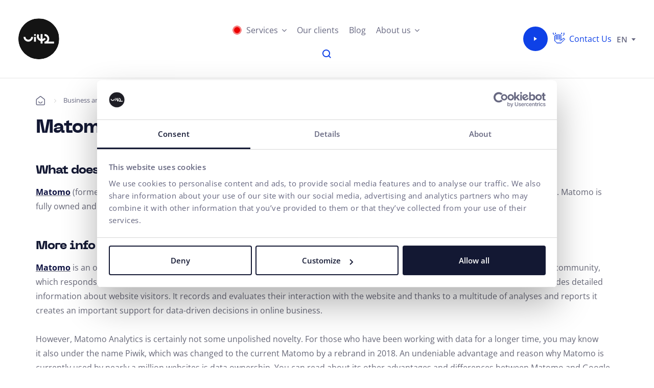

--- FILE ---
content_type: text/html; charset=UTF-8
request_url: https://www.ui42.com/dictionary/matomo
body_size: 19256
content:
<!DOCTYPE html>
<!--[if IE 8]>
<html class="no-js lt-ie9" lang="en"> <![endif]-->
<!--[if gt IE 8]><!-->
<html class="no-js" lang="en"> <!--<![endif]-->
<head>
    <meta charset="utf-8"/>
    <meta http-equiv="X-UA-Compatible" content="IE=edge">
    <meta name="viewport" content="width=device-width, initial-scale=1.0, maximum-scale=5, interactive-widget=resizes-content">
    <link rel="dns-prefetch preconnect" href="https://www.googletagmanager.com" crossorigin>
            <link rel="dns-prefetch preconnect" href="https://fonts.gstatic.com" crossorigin>
        <link rel="preload" href="/buxus/assets/build/components/font-awesome-bower/fonts/fontawesome-webfont.woff2?v=4.3.0" as="font" type="font/woff2" crossorigin="anonymous">
            <link rel="preload" href="/buxus/assets/build/fonts/PPNeueMachina/PPNeueMachina-PlainBold.woff2" as="font" type="font/woff2" crossorigin="anonymous">
            <link rel="preload" href="/buxus/assets/build/fonts/PPNeueMachina/PPNeueMachina-PlainRegular.woff2" as="font" type="font/woff2" crossorigin="anonymous">
            <link rel="preload" href="/buxus/assets/build/fonts/TTNormsPro/TTNormsPro-Regular.woff2" as="font" type="font/woff2" crossorigin="anonymous">
            <link rel="preload" href="/buxus/assets/build/fonts/TTNormsPro/TTNormsPro-Bold.woff2" as="font" type="font/woff2" crossorigin="anonymous">
        <meta name="robots" content="index, follow" />
<script type="application/ld+json">{"@context":"https:\/\/schema.org","@type":"BreadcrumbList","itemListElement":[{"@type":"ListItem","position":1,"item":{"@type":"Thing","name":"Úvod","@id":"https:\/\/www.ui42.com\/"}},{"@type":"ListItem","position":2,"item":{"@type":"Thing","name":"Business and Digital Dictionary","@id":"https:\/\/www.ui42.com\/dictionary"}},{"@type":"ListItem","position":3,"item":{"@type":"Thing","name":"Matomo","@id":"https:\/\/www.ui42.com\/dictionary\/matomo"}}]}</script>
<script type="application/ld+json">{"@context":"https:\/\/schema.org","@type":"Organization","name":"ui42","logo":"https:\/\/www.ui42.com\/buxus\/assets\/images\/Logo_ui42_wide.svg","url":"https:\/\/www.ui42.com\/","sameAs":["https:\/\/www.linkedin.com\/company\/ui42","https:\/\/www.facebook.com\/ui42.agency","https:\/\/www.instagram.com\/ui42.agency"],"vatID":"SK2020227770","contactPoint":{"@type":"ContactPoint","contactType":"customer service","telephone":"+421650520142","email":"info@ui42.sk"}}</script>
<script type="application/ld+json">{"@context":"https:\/\/schema.org","@type":"WebPage","name":"Matomo","url":"https:\/\/www.ui42.com\/dictionary\/matomo","inLanguage":"en"}</script>



<link rel="alternate" hreflang="sk" href="https://www.ui42.sk/uickovska-abeceda/matomo" />
<link rel="alternate" hreflang="en" href="https://www.ui42.com/dictionary/matomo" />
<link rel="alternate" hreflang="cs" href="https://www.ui42.cz/uickovska-abeceda/matomo" />
            <title>What is Matomo? • ui42.com</title>
        <meta property="og:title" content="What is Matomo? • ui42.com" />
<meta name="description" content="Matomo (formerly Piwik) is an open-source analytics tool that allows website owners to track and analyze the traffic of their websites." />
<meta property="og:description" content="Matomo (formerly Piwik) is an open-source analytics tool that allows website owners to track and analyze the traffic of their websites." />
<meta name="Generator" content="BUXUS" />
<meta name="author" content="" />
<meta name="designer" content="ui42 s.r.o" />
<meta property="og:image" content="https://www.ui42.com/buxus/images/ui42_logo_velke.gif" />
<meta property="og:url" content="https://www.ui42.com/dictionary/matomo" />
<meta property="og:type" content="article" />
<meta property="og:site_name" content="ui42.sk" />
<meta name="msapplication-TileColor" content="#f6f6f6" />
<meta name="theme-color" content="#ffffff" />
<meta name="facebook-domain-verification" content="ozwljzs1zq03ttylhpupme4yggl89m" />    <script type="text/javascript">
            var dataLayer = dataLayer || [];dataLayer.push({"page_id":28015,"page_type_id":183,"pageType":"ui42_alphabet_term","currencyCode":"EUR","lang":"en"});</script><noscript><iframe src="//www.googletagmanager.com/ns.html?id=GTM-KCLTDS"
            height="0" width="0" style="display:none;visibility:hidden"></iframe></noscript>
            <script>(function(w,d,s,l,i){w[l]=w[l]||[];w[l].push({'gtm.start':
            new Date().getTime(),event:'gtm.js'});var f=d.getElementsByTagName(s)[0],
            j=d.createElement(s),dl=l!='dataLayer'?'&l='+l:'';j.async=true;j.src=
            '//www.googletagmanager.com/gtm.js?id='+i+dl;f.parentNode.insertBefore(j,f);
            })(window,document,'script','dataLayer','GTM-KCLTDS');</script>
            <link href="https://www.ui42.com/dictionary/matomo" rel="canonical" />
<link href="/buxus/assets/build/css/style.css?v=b63598a05638218541d7905dfa25da33" media="screen" rel="stylesheet" type="text/css" />
<link href="/apple-touch-icon.png?v=QEwrwpn6l8" rel="apple-touch-icon" sizes="180x180" />
<link href="/favicon-32x32.png?v=QEwrwpn6l8" rel="icon" type="image/png" sizes="32x32" />
<link href="/favicon-16x16.png?v=QEwrwpn6l8" rel="icon" type="image/png" sizes="16x16" />
<link href="/site.webmanifest?v=QEwrwpn6l8" rel="manifest" />
<link href="/safari-pinned-tab.svg?v=QEwrwpn6l8" rel="mask-icon" />
<link href="/favicon.ico?v=QEwrwpn6l8" rel="shortcut icon" />        
    <!--PAGE_ID: 28015-->
    </head>
<body class="ui42-web layout-ui42-alphabet-term"
      data-page-id="28015">

<header class="site-header" id="js-site-header">
    <a href="#main" class="skip-link js-scroll-to-anchor">Preskočiť na obsah</a>
    <nav class="main-navbar" id="js-main-navbar" aria-label="Hlavná navigácia">
        <div class="main-navbar__inner">
    <div class="main-navbar__col main-navbar__col--sidebar-toggle">
        <button type="button"
                class="sidebar-toggle sidebar-toggle--main js-sidebar-toggle navbar-toggle"
                aria-controls="js-sidebar" aria-expanded="false" aria-haspopup="true"
                aria-label="Zobraziť / skryť menu">
            <span class="sidebar-toggle__bar sidebar-toggle__bar--top"></span>
            <span class="sidebar-toggle__bar sidebar-toggle__bar--middle"></span>
            <span class="sidebar-toggle__bar sidebar-toggle__bar--bottom"></span>
        </button>
    </div>
    <div class="main-navbar__col main-navbar__col--logo-wrapper">
        <a class="site-logo" href="https://www.ui42.com/" title="ui42"
           aria-label="Na hlavnú stránku ui42">
            <div class="site-logo__inner">
                <div class="site-logo__side site-logo__side--front ">
                    <img alt="ui42" class="site-logo__img"
                         src="/buxus/assets/images/design/logo.svg">
                </div>
                                <div class="site-logo__side site-logo__side--back"></div>
            </div>
        </a>
    </div>
    <div class="main-navbar__col main-navbar__col--menu-wrapper">
        
<div class="sidebar" id="js-sidebar">
    <div class="sidebar__inner">
        <div class="sidebar__body">
            <ul class="main-navbar-menu js-main-navbar-menu">
                <li class="main-navbar-menu__item js-main-navbar-menu-item main-navbar-menu__item--dropdown js-can-be-highlighted"
    data-menu-item-id="22758"
>
    <a class="main-navbar-menu__item-link js-main-navbar-menu-item-link" id="megamenu-section-23778-toggle" href="https://www.ui42.com/our-services"
        role="button" aria-expanded="false" aria-haspopup="true" >
        <span class="main-navbar-menu__item-label">Services</span>
    </a>
            <nav class="dropdown-navbar js-dropdown-navbar" aria-labelledby="megamenu-section-23778-toggle">
            <div class="dropdown-navbar__inner">
                <div class="dropdown-navbar__header">
                    <button type="button" class="dropdown-navbar__back-btn js-dropdown-navbar-back-btn">
                        Back to the main menu                    </button>
                                            <a href="https://www.ui42.com/our-services" class="dropdown-navbar__title">Services</a>
                                    </div>
                <div class="dropdown-navbar__body">
                    <div class="dropdown-navbar-cols">
                                                                                                            <div class="dropdown-navbar-cols__col dropdown-navbar-cols__">
                                    <div
    class="dropdown-navbar__col  js-can-be-highlighted">
            <div class="dropdown-navbar-col js-navbar-subsection-dropdown">
                            <div
                    class="dropdown-navbar-col__header "
                    style="min-height:145px;">
                                            <a href="https://www.ui42.com/user-customer-experience"
                           class="dropdown-navbar-col__title js-navbar-subsection-dropdown-link"
                           role="button" aria-expanded="false" aria-controls="megamenu-subsection-29900"
                           id="megamenu-subsection-29900-toggle"
                        >
                        <span class="dropdown-navbar__title-link-icon">
                            <i class="icon icon-arrow-up-right"></i>
                        </span>
                                                            <img src="data:image/svg+xml,%3Csvg%20xmlns%3D%22http%3A%2F%2Fwww.w3.org%2F2000%2Fsvg%22%20viewBox%3D%220%200%2032%2032%22%3E%3C%2Fsvg%3E" width="32" height="32"
                                     data-src="/buxus/images/cache/layouts.dropdown_navbar_menu_title/ucka/UX_symbol_ui42.svg"
                                     data-srcset="/buxus/images/cache/layouts.dropdown_navbar_menu_title/ucka/UX_symbol_ui42.svg 1x, /buxus/images/cache/layouts.dropdown_navbar_menu_title@2x/ucka/UX_symbol_ui42.svg 1.5x, /buxus/images/cache/layouts.dropdown_navbar_menu_title@3x/ucka/UX_symbol_ui42.svg 2.5x"
                                     alt="UX &amp; Customer Experience"
                                     class="dropdown-navbar-menu-title__img lazy"
                                />
                                                        <span
                                class="dropdown-navbar__title-text js-navbar-subsection-dropdown-link">UX &amp; Customer Experience</span>
                        </a>
                                    </div>
                        <div
                class="dropdown-navbar-col__body js-navbar-subsection-dropdown-content"
                id="megamenu-subsection-29900" aria-labelledby="megamenu-subsection-29900-toggle">
                <ul class="dropdown-navbar-menu">
                    <li class="dropdown-navbar-menu__item js-dropdown-navbar-menu-item dropdown-navbar-menu__mobile_title " data-menu-item-id="26305">
                                                    <a href="https://www.ui42.com/user-customer-experience" class="dropdown-navbar-menu-item">
                                                                        <span class="dropdown-navbar-menu-item__label">UX &amp; Customer Experience</span>
                                                                    </a>
                                            </li>
                    <li class="dropdown-navbar-menu__item js-dropdown-navbar-menu-item  js-can-be-highlighted" data-menu-item-id="28112">
                    <a href="https://www.ui42.com/accessibility" class="dropdown-navbar-menu-item">
                                        <span class="dropdown-navbar-menu-item__label">Accessibility WCAG 2.2</span>
                                    </a>
            </li>
<li class="dropdown-navbar-menu__item js-dropdown-navbar-menu-item  js-can-be-highlighted" data-menu-item-id="27877">
                    <a href="https://www.ui42.com/customer-experience" class="dropdown-navbar-menu-item">
                                        <span class="dropdown-navbar-menu-item__label">Customer Experience</span>
                                    </a>
            </li>
<li class="dropdown-navbar-menu__item js-dropdown-navbar-menu-item  js-can-be-highlighted" data-menu-item-id="32792">
                    <a href="https://www.ui42.com/conversion-rate-optimization-cro" class="dropdown-navbar-menu-item">
                                        <span class="dropdown-navbar-menu-item__label">CRO - Conversion Rate Optimization</span>
                                    </a>
            </li>
<li class="dropdown-navbar-menu__item js-dropdown-navbar-menu-item  js-can-be-highlighted" data-menu-item-id="27479">
                    <a href="https://www.ui42.com/user-experience/graphic-design" class="dropdown-navbar-menu-item">
                                        <span class="dropdown-navbar-menu-item__label">Graphic design</span>
                                    </a>
            </li>
<li class="dropdown-navbar-menu__item js-dropdown-navbar-menu-item  js-can-be-highlighted" data-menu-item-id="30365">
                    <a href="https://www.ui42.com/user-experience/motion-design" class="dropdown-navbar-menu-item">
                                        <span class="dropdown-navbar-menu-item__label">Motion design</span>
                                    </a>
            </li>
<li class="dropdown-navbar-menu__item js-dropdown-navbar-menu-item  js-can-be-highlighted" data-menu-item-id="25154">
                    <a href="https://www.ui42.com/why-is-ux-testing-important" class="dropdown-navbar-menu-item">
                                        <span class="dropdown-navbar-menu-item__label">Usability testing</span>
                                    </a>
            </li>

                </ul>
            </div>
        </div>
    </div>

                                </div>
                                                            <div class="dropdown-navbar-cols__col dropdown-navbar-cols__">
                                    <div
    class="dropdown-navbar__col  js-can-be-highlighted">
            <div class="dropdown-navbar-col js-navbar-subsection-dropdown">
                            <div
                    class="dropdown-navbar-col__header "
                    style="">
                                            <a href="https://www.ui42.com/web-development"
                           class="dropdown-navbar-col__title js-navbar-subsection-dropdown-link"
                           role="button" aria-expanded="false" aria-controls="megamenu-subsection-29895"
                           id="megamenu-subsection-29895-toggle"
                        >
                        <span class="dropdown-navbar__title-link-icon">
                            <i class="icon icon-arrow-up-right"></i>
                        </span>
                                                            <img src="data:image/svg+xml,%3Csvg%20xmlns%3D%22http%3A%2F%2Fwww.w3.org%2F2000%2Fsvg%22%20viewBox%3D%220%200%2032%2032%22%3E%3C%2Fsvg%3E" width="32" height="32"
                                     data-src="/buxus/images/cache/layouts.dropdown_navbar_menu_title/ucka/Development_symbol_ui42.svg"
                                     data-srcset="/buxus/images/cache/layouts.dropdown_navbar_menu_title/ucka/Development_symbol_ui42.svg 1x, /buxus/images/cache/layouts.dropdown_navbar_menu_title@2x/ucka/Development_symbol_ui42.svg 1.5x, /buxus/images/cache/layouts.dropdown_navbar_menu_title@3x/ucka/Development_symbol_ui42.svg 2.5x"
                                     alt="Web development"
                                     class="dropdown-navbar-menu-title__img lazy"
                                />
                                                        <span
                                class="dropdown-navbar__title-text js-navbar-subsection-dropdown-link">Web development</span>
                        </a>
                                    </div>
                        <div
                class="dropdown-navbar-col__body js-navbar-subsection-dropdown-content"
                id="megamenu-subsection-29895" aria-labelledby="megamenu-subsection-29895-toggle">
                <ul class="dropdown-navbar-menu">
                    <li class="dropdown-navbar-menu__item js-dropdown-navbar-menu-item dropdown-navbar-menu__mobile_title " data-menu-item-id="23946">
                                                    <a href="https://www.ui42.com/web-development" class="dropdown-navbar-menu-item">
                                                                        <span class="dropdown-navbar-menu-item__label">Web development</span>
                                                                    </a>
                                            </li>
                    <li class="dropdown-navbar-menu__item js-dropdown-navbar-menu-item  js-can-be-highlighted" data-menu-item-id="22685">
                    <a href="https://www.ui42.com/artificial-intelligence" class="dropdown-navbar-menu-item">
                                        <span class="dropdown-navbar-menu-item__label">Custom AI</span>
                                    </a>
            </li>
<li class="dropdown-navbar-menu__item js-dropdown-navbar-menu-item  js-can-be-highlighted" data-menu-item-id="21270">
                    <a href="https://www.ui42.com/b2b-ecommerce" class="dropdown-navbar-menu-item">
                                        <span class="dropdown-navbar-menu-item__label">B2B solution</span>
                                    </a>
            </li>
<li class="dropdown-navbar-menu__item js-dropdown-navbar-menu-item  js-can-be-highlighted" >
                    <a href="https://www.ui42.sk/buxus-flexibilne-cms" class="dropdown-navbar-menu-item">
                                        <span class="dropdown-navbar-menu-item__label">Eshop on the BUXUS platform</span>
                                    </a>
            </li>
<li class="dropdown-navbar-menu__item js-dropdown-navbar-menu-item  js-can-be-highlighted" data-menu-item-id="20290">
                    <a href="https://www.ui42.com/custom-online-shop" class="dropdown-navbar-menu-item">
                                        <span class="dropdown-navbar-menu-item__label">Online shop</span>
                                    </a>
            </li>
<li class="dropdown-navbar-menu__item js-dropdown-navbar-menu-item  js-can-be-highlighted" data-menu-item-id="27570">
                    <a href="https://www.ui42.com/shopify-development" class="dropdown-navbar-menu-item">
                                        <span class="dropdown-navbar-menu-item__label">Shopify</span>
                                    </a>
            </li>
<li class="dropdown-navbar-menu__item js-dropdown-navbar-menu-item  js-can-be-highlighted" >
                    <a href="https://www.ui42.sk/buxus-flexibilne-cms#abra" class="dropdown-navbar-menu-item">
                                        <span class="dropdown-navbar-menu-item__label">Integration with ERP</span>
                                    </a>
            </li>
<li class="dropdown-navbar-menu__item js-dropdown-navbar-menu-item  js-can-be-highlighted" >
                    <a href="https://www.ui42.com/web-development/operation-and-support" class="dropdown-navbar-menu-item">
                                        <span class="dropdown-navbar-menu-item__label">Operation and support</span>
                                    </a>
            </li>

                </ul>
            </div>
        </div>
    </div>

                                </div>
                                                            <div class="dropdown-navbar-cols__col dropdown-navbar-cols__">
                                    <div
    class="dropdown-navbar__col  highlighted">
            <div class="dropdown-navbar-col js-navbar-subsection-dropdown">
                            <div
                    class="dropdown-navbar-col__header "
                    style="">
                                            <a href="https://www.ui42.com/brand-building"
                           class="dropdown-navbar-col__title js-navbar-subsection-dropdown-link"
                           role="button" aria-expanded="false" aria-controls="megamenu-subsection-33208"
                           id="megamenu-subsection-33208-toggle"
                        >
                        <span class="dropdown-navbar__title-link-icon">
                            <i class="icon icon-arrow-up-right"></i>
                        </span>
                                                            <img src="data:image/svg+xml,%3Csvg%20xmlns%3D%22http%3A%2F%2Fwww.w3.org%2F2000%2Fsvg%22%20viewBox%3D%220%200%2032%2032%22%3E%3C%2Fsvg%3E" width="32" height="32"
                                     data-src="/buxus/images/cache/layouts.dropdown_navbar_menu_title/ucka/Creative_symbol_ui42.svg"
                                     data-srcset="/buxus/images/cache/layouts.dropdown_navbar_menu_title/ucka/Creative_symbol_ui42.svg 1x, /buxus/images/cache/layouts.dropdown_navbar_menu_title@2x/ucka/Creative_symbol_ui42.svg 1.5x, /buxus/images/cache/layouts.dropdown_navbar_menu_title@3x/ucka/Creative_symbol_ui42.svg 2.5x"
                                     alt="Brand building &amp; awareness"
                                     class="dropdown-navbar-menu-title__img lazy"
                                />
                                                        <span
                                class="dropdown-navbar__title-text js-navbar-subsection-dropdown-link">Brand building &amp; awareness</span>
                        </a>
                                    </div>
                        <div
                class="dropdown-navbar-col__body js-navbar-subsection-dropdown-content"
                id="megamenu-subsection-33208" aria-labelledby="megamenu-subsection-33208-toggle">
                <ul class="dropdown-navbar-menu">
                    <li class="dropdown-navbar-menu__item js-dropdown-navbar-menu-item dropdown-navbar-menu__mobile_title " data-menu-item-id="23163">
                                                    <a href="https://www.ui42.com/brand-building" class="dropdown-navbar-menu-item">
                                                                        <span class="dropdown-navbar-menu-item__label">Brand building &amp; awareness</span>
                                                                    </a>
                                            </li>
                    <li class="dropdown-navbar-menu__item js-dropdown-navbar-menu-item  js-can-be-highlighted" data-menu-item-id="31176">
                    <a href="https://www.ui42.com/building-a-brand/360-campaign" class="dropdown-navbar-menu-item">
                                        <span class="dropdown-navbar-menu-item__label">360° campaigns</span>
                                    </a>
            </li>
<li class="dropdown-navbar-menu__item js-dropdown-navbar-menu-item  js-can-be-highlighted" data-menu-item-id="33294">
                    <a href="https://www.ui42.com/marketing-strategy" class="dropdown-navbar-menu-item">
                                        <span class="dropdown-navbar-menu-item__label">Marketing strategy</span>
                                    </a>
            </li>
<li class="dropdown-navbar-menu__item js-dropdown-navbar-menu-item  js-can-be-highlighted" data-menu-item-id="33255">
                    <a href="https://www.ui42.com/brand-building/social-media-guidebook" class="dropdown-navbar-menu-item">
                                        <span class="dropdown-navbar-menu-item__label">Social Media Guidebook</span>
                                    </a>
            </li>
<li class="dropdown-navbar-menu__item js-dropdown-navbar-menu-item  js-can-be-highlighted" data-menu-item-id="22766">
                    <a href="https://www.ui42.com/social-media-marketing" class="dropdown-navbar-menu-item">
                                        <span class="dropdown-navbar-menu-item__label">Social media management</span>
                                    </a>
            </li>
<li class="dropdown-navbar-menu__item js-dropdown-navbar-menu-item  js-can-be-highlighted" data-menu-item-id="33351">
                    <a href="https://www.ui42.com/video-production" class="dropdown-navbar-menu-item">
                                        <span class="dropdown-navbar-menu-item__label">Video production</span>
                                    </a>
            </li>
<li class="dropdown-navbar-menu__item js-dropdown-navbar-menu-item  js-can-be-highlighted" data-menu-item-id="23288">
                    <a href="https://www.ui42.com/branding-visual-identity" class="dropdown-navbar-menu-item">
                                        <span class="dropdown-navbar-menu-item__label">Visual identity</span>
                                    </a>
            </li>

                </ul>
            </div>
        </div>
    </div>

                                </div>
                                                            <div class="dropdown-navbar-cols__col dropdown-navbar-cols__">
                                    <div
    class="dropdown-navbar__col  js-can-be-highlighted">
            <div class="dropdown-navbar-col js-navbar-subsection-dropdown">
                            <div
                    class="dropdown-navbar-col__header "
                    style="">
                                            <a href="https://www.ui42.com/online-marketing"
                           class="dropdown-navbar-col__title js-navbar-subsection-dropdown-link"
                           role="button" aria-expanded="false" aria-controls="megamenu-subsection-29906"
                           id="megamenu-subsection-29906-toggle"
                        >
                        <span class="dropdown-navbar__title-link-icon">
                            <i class="icon icon-arrow-up-right"></i>
                        </span>
                                                            <img src="data:image/svg+xml,%3Csvg%20xmlns%3D%22http%3A%2F%2Fwww.w3.org%2F2000%2Fsvg%22%20viewBox%3D%220%200%2032%2032%22%3E%3C%2Fsvg%3E" width="32" height="32"
                                     data-src="/buxus/images/cache/layouts.dropdown_navbar_menu_title/ucka/marketing_symbol_ui42.svg"
                                     data-srcset="/buxus/images/cache/layouts.dropdown_navbar_menu_title/ucka/marketing_symbol_ui42.svg 1x, /buxus/images/cache/layouts.dropdown_navbar_menu_title@2x/ucka/marketing_symbol_ui42.svg 1.5x, /buxus/images/cache/layouts.dropdown_navbar_menu_title@3x/ucka/marketing_symbol_ui42.svg 2.5x"
                                     alt="Performance marketing"
                                     class="dropdown-navbar-menu-title__img lazy"
                                />
                                                        <span
                                class="dropdown-navbar__title-text js-navbar-subsection-dropdown-link">Performance marketing</span>
                        </a>
                                    </div>
                        <div
                class="dropdown-navbar-col__body js-navbar-subsection-dropdown-content"
                id="megamenu-subsection-29906" aria-labelledby="megamenu-subsection-29906-toggle">
                <ul class="dropdown-navbar-menu">
                    <li class="dropdown-navbar-menu__item js-dropdown-navbar-menu-item dropdown-navbar-menu__mobile_title " data-menu-item-id="22782">
                                                    <a href="https://www.ui42.com/online-marketing" class="dropdown-navbar-menu-item">
                                                                        <span class="dropdown-navbar-menu-item__label">Performance marketing</span>
                                                                    </a>
                                            </li>
                    <li class="dropdown-navbar-menu__item js-dropdown-navbar-menu-item  js-can-be-highlighted" >
                    <a href="https://www.ui42.sk/performance-marketing/cenove-porovnavace" class="dropdown-navbar-menu-item">
                                        <span class="dropdown-navbar-menu-item__label">Price Agregators</span>
                                    </a>
            </li>
<li class="dropdown-navbar-menu__item js-dropdown-navbar-menu-item  js-can-be-highlighted" data-menu-item-id="32130">
                    <a href="https://www.ui42.com/email-marketing" class="dropdown-navbar-menu-item">
                                        <span class="dropdown-navbar-menu-item__label">Email marketing</span>
                                    </a>
            </li>
<li class="dropdown-navbar-menu__item js-dropdown-navbar-menu-item  js-can-be-highlighted" data-menu-item-id="29626">
                    <a href="https://www.ui42.com/performance-marketing/ppc/google-ads" class="dropdown-navbar-menu-item">
                                        <span class="dropdown-navbar-menu-item__label">Google Ads Management</span>
                                    </a>
            </li>
<li class="dropdown-navbar-menu__item js-dropdown-navbar-menu-item  js-can-be-highlighted" data-menu-item-id="22836">
                    <a href="https://www.ui42.com/performance-marketing/ppc" class="dropdown-navbar-menu-item">
                                        <span class="dropdown-navbar-menu-item__label">Performance Campaigns</span>
                                    </a>
            </li>
<li class="dropdown-navbar-menu__item js-dropdown-navbar-menu-item  js-can-be-highlighted" data-menu-item-id="22806">
                    <a href="https://www.ui42.com/online-marketing/seo" class="dropdown-navbar-menu-item">
                                        <span class="dropdown-navbar-menu-item__label">SEO &amp; GEO</span>
                                    </a>
            </li>
<li class="dropdown-navbar-menu__item js-dropdown-navbar-menu-item  js-can-be-highlighted" data-menu-item-id="28040">
                    <a href="https://www.ui42.com/performance-marketing/ppc/meta-ads-advertising-on-facebook-and-instagram" class="dropdown-navbar-menu-item">
                                        <span class="dropdown-navbar-menu-item__label">Meta Ads Report</span>
                                    </a>
            </li>
<li class="dropdown-navbar-menu__item js-dropdown-navbar-menu-item  js-can-be-highlighted" data-menu-item-id="33419">
                    <a href="https://www.ui42.com/tiktok-ads" class="dropdown-navbar-menu-item">
                                        <span class="dropdown-navbar-menu-item__label">TikTok Ads Management</span>
                                    </a>
            </li>

                </ul>
            </div>
        </div>
    </div>

                                </div>
                                                            <div class="dropdown-navbar-cols__col dropdown-navbar-cols__">
                                    <div
    class="dropdown-navbar__col  js-can-be-highlighted">
            <div class="dropdown-navbar-col js-navbar-subsection-dropdown">
                            <div
                    class="dropdown-navbar-col__header "
                    style="">
                                            <a href="https://www.ui42.com/digital-products"
                           class="dropdown-navbar-col__title js-navbar-subsection-dropdown-link"
                           role="button" aria-expanded="false" aria-controls="megamenu-subsection-23784"
                           id="megamenu-subsection-23784-toggle"
                        >
                        <span class="dropdown-navbar__title-link-icon">
                            <i class="icon icon-arrow-up-right"></i>
                        </span>
                                                            <img src="data:image/svg+xml,%3Csvg%20xmlns%3D%22http%3A%2F%2Fwww.w3.org%2F2000%2Fsvg%22%20viewBox%3D%220%200%2032%2032%22%3E%3C%2Fsvg%3E" width="32" height="32"
                                     data-src="/buxus/images/cache/layouts.dropdown_navbar_menu_title/ucka/AI_symbol__1.svg"
                                     data-srcset="/buxus/images/cache/layouts.dropdown_navbar_menu_title/ucka/AI_symbol__1.svg 1x, /buxus/images/cache/layouts.dropdown_navbar_menu_title@2x/ucka/AI_symbol__1.svg 1.5x, /buxus/images/cache/layouts.dropdown_navbar_menu_title@3x/ucka/AI_symbol__1.svg 2.5x"
                                     alt="Digital Products"
                                     class="dropdown-navbar-menu-title__img lazy"
                                />
                                                        <span
                                class="dropdown-navbar__title-text js-navbar-subsection-dropdown-link">Digital Products</span>
                        </a>
                                    </div>
                        <div
                class="dropdown-navbar-col__body js-navbar-subsection-dropdown-content"
                id="megamenu-subsection-23784" aria-labelledby="megamenu-subsection-23784-toggle">
                <ul class="dropdown-navbar-menu">
                    <li class="dropdown-navbar-menu__item js-dropdown-navbar-menu-item dropdown-navbar-menu__mobile_title " data-menu-item-id="23887">
                                                    <a href="https://www.ui42.com/digital-products" class="dropdown-navbar-menu-item">
                                                                        <span class="dropdown-navbar-menu-item__label">Digital Products</span>
                                                                    </a>
                                            </li>
                    <li class="dropdown-navbar-menu__item js-dropdown-navbar-menu-item  js-can-be-highlighted" data-menu-item-id="28879">
                    <a href="https://www.ui42.com/ai-product-recommender" class="dropdown-navbar-menu-item">
                                        <span class="dropdown-navbar-menu-item__label">AI Recommender</span>
                                    </a>
            </li>
<li class="dropdown-navbar-menu__item js-dropdown-navbar-menu-item  js-can-be-highlighted" data-menu-item-id="21192">
                    <a href="https://www.ui42.com/chatbot" class="dropdown-navbar-menu-item">
                                        <span class="dropdown-navbar-menu-item__label">Chatbot</span>
                                    </a>
            </li>
<li class="dropdown-navbar-menu__item js-dropdown-navbar-menu-item  js-can-be-highlighted" data-menu-item-id="23865">
                    <a href="https://www.ui42.com/buxus-by-ui42" class="dropdown-navbar-menu-item">
                                        <span class="dropdown-navbar-menu-item__label">CMS BUXUS</span>
                                    </a>
            </li>
<li class="dropdown-navbar-menu__item js-dropdown-navbar-menu-item  js-can-be-highlighted" data-menu-item-id="26947">
                    <a href="https://www.ui42.com/export-your-ecommerce-to-cee" class="dropdown-navbar-menu-item">
                                        <span class="dropdown-navbar-menu-item__label">E-commerce Export</span>
                                    </a>
            </li>

                </ul>
            </div>
        </div>
    </div>

                                </div>
                                                                        </div>
                </div>
            </div>
        </nav>
    </li>

<!--  -->
<li class="main-navbar-menu__item js-main-navbar-menu-item js-can-be-highlighted ?>" data-menu-item-id="20295">
    <a class="main-navbar-menu__item-link js-main-navbar-menu-item-link"
       href="https://www.ui42.com/projects"
    >
        <span class="main-navbar-menu__item-label">Our clients</span>
    </a>
</li>

<!--  -->
<li class="main-navbar-menu__item js-main-navbar-menu-item js-can-be-highlighted ?>" data-menu-item-id="20406">
    <a class="main-navbar-menu__item-link js-main-navbar-menu-item-link"
       href="https://www.ui42.com/blog"
    >
        <span class="main-navbar-menu__item-label">Blog</span>
    </a>
</li>
<li class="main-navbar-menu__item js-main-navbar-menu-item main-navbar-menu__item--dropdown js-can-be-highlighted"
    data-menu-item-id="20286"
>
    <a class="main-navbar-menu__item-link js-main-navbar-menu-item-link" id="megamenu-section-23769-toggle" href="https://www.ui42.com/about-us"
        role="button" aria-expanded="false" aria-haspopup="true" >
        <span class="main-navbar-menu__item-label">About us</span>
    </a>
            <nav class="dropdown-navbar js-dropdown-navbar" aria-labelledby="megamenu-section-23769-toggle">
            <div class="dropdown-navbar__inner">
                <div class="dropdown-navbar__header">
                    <button type="button" class="dropdown-navbar__back-btn js-dropdown-navbar-back-btn">
                        Back to the main menu                    </button>
                                            <a href="https://www.ui42.com/about-us" class="dropdown-navbar__title">About us</a>
                                    </div>
                <div class="dropdown-navbar__body">
                    <div class="dropdown-navbar-cols">
                                                                                                            <div class="dropdown-navbar-cols__col dropdown-navbar-cols__2">
                                    <div
    class="dropdown-navbar__col  js-can-be-highlighted">
            <div class="dropdown-navbar-col ">
                            <div
                    class="dropdown-navbar-col__header dropdown-navbar-col__header-hide"
                    style="">
                                            <a href="https://www.ui42.com/about-us"
                           class="dropdown-navbar-col__title dropdown-navbar-col__title-normal"
                           role="button" aria-expanded="false" aria-controls="megamenu-subsection-29914"
                           id="megamenu-subsection-29914-toggle"
                        >
                        <span class="dropdown-navbar__title-link-icon">
                            <i class="icon icon-arrow-up-right"></i>
                        </span>
                                                            <i class="icon icon-ucko dropdown-navbar-menu-title__icon"></i>
                                                        <span
                                class="dropdown-navbar__title-text ">About Us</span>
                        </a>
                                    </div>
                        <div
                class="dropdown-navbar-col__body dropdown-navbar-col__body-mobile-show"
                id="megamenu-subsection-29914" aria-labelledby="megamenu-subsection-29914-toggle">
                <ul class="dropdown-navbar-menu">
                    <li class="dropdown-navbar-menu__item js-dropdown-navbar-menu-item dropdown-navbar-menu__mobile_title dropdown-navbar-col__body-mobile-hide-title" data-menu-item-id="20286">
                                                    <a href="https://www.ui42.com/about-us" class="dropdown-navbar-menu-item">
                                                                        <span class="dropdown-navbar-menu-item__label">About Us</span>
                                                                    </a>
                                            </li>
                    <li class="dropdown-navbar-menu__item js-dropdown-navbar-menu-item dropdown-navbar-menu__item--hidden js-can-be-highlighted" data-menu-item-id="20286">
                    <a href="https://www.ui42.com/about-us" class="dropdown-navbar-menu-item">
                                        <span class="dropdown-navbar-menu-item__label">About ui42</span>
                                    </a>
            </li>
<li class="dropdown-navbar-menu__item js-dropdown-navbar-menu-item  js-can-be-highlighted" >
                    <a href="https://www.ui42.com/our-team" class="dropdown-navbar-menu-item">
                                        <span class="dropdown-navbar-menu-item__label">Team</span>
                                    </a>
            </li>
<li class="dropdown-navbar-menu__item js-dropdown-navbar-menu-item  js-can-be-highlighted" >
                    <a href="https://www.ui42.com/contact" class="dropdown-navbar-menu-item">
                                        <span class="dropdown-navbar-menu-item__label">Contact</span>
                                    </a>
            </li>

                </ul>
            </div>
        </div>
    </div>

                                </div>
                                                            <div class="dropdown-navbar-cols__col dropdown-navbar-cols__2">
                                    <div
    class="dropdown-navbar__col dropdown-navbar__articles-col js-can-be-highlighted">
                        <div class="dropdown-navbar-col__article dropdown-navbar-col__article-col-2">
        <div
            class="blog-article-card blog-article-card--compact blog-article-card--with-image dropdown-navbar-menu__item--hidden">
            <div class="blog-article-card__inner">
                <div class="blog-article-card__header">
                    <a href="https://www.ui42.com/project/louie-shopify" class="blog-article-card__img-wrapper">
                                                    <picture>
                                <source media="(min-width: 992px)"
                                        srcset="data:image/svg+xml,%3Csvg%20xmlns%3D%22http%3A%2F%2Fwww.w3.org%2F2000%2Fsvg%22%20viewBox%3D%220%200%20588%20392%22%3E%3C%2Fsvg%3E"
                                        width="588" height="392"
                                        data-sizes="(min-width: 1400px) 588px, (min-width: 1200px) 558px, (min-width: 992px) 458px"
                                        data-srcset="/buxus/images/cache/blog.article_card_458x305/Case_Study_Louie/louie_do_blogu_.png 458w, /buxus/images/cache/blog.article_card_588x392/Case_Study_Louie/louie_do_blogu_.png 588w, /buxus/images/cache/blog.article_card_916x610/Case_Study_Louie/louie_do_blogu_.png 916w, /buxus/images/cache/blog.article_card_1176x784/Case_Study_Louie/louie_do_blogu_.png 1176w"
                                >
                                <img src="data:image/svg+xml,%3Csvg%20xmlns%3D%22http%3A%2F%2Fwww.w3.org%2F2000%2Fsvg%22%20viewBox%3D%220%200%20360%20480%22%3E%3C%2Fsvg%3E" width="360" height="480"
                                     data-src="/buxus/images/cache/blog.article_card_360x480/Case_Study_Louie/louie_do_blogu_.png"
                                     data-sizes="(min-width: 768px) 348px, calc(100vw - 20px)"
                                     data-srcset="/buxus/images/cache/blog.article_card_360x480/Case_Study_Louie/louie_do_blogu_.png 360w, /buxus/images/cache/blog.article_card_720x960/Case_Study_Louie/louie_do_blogu_.png 720w, /buxus/images/cache/blog.article_card_1080x1440/Case_Study_Louie/louie_do_blogu_.png 1080w"
                                     class="blog-article-card__img lazy"
                                     alt="Louie case study"
                                >
                            </picture>
                                            </a>
                </div>
                <div class="blog-article-card__body">
                    <div class="blog-article-card__title">
                        <a href="https://www.ui42.com/project/louie-shopify">
                            Case study Louie + Shopify: A migration that ensured seamless expansion and sustainable growth
                        </a>
                    </div>
                </div>
            </div>
        </div>
    </div>
<div class="dropdown-navbar-col__article dropdown-navbar-col__article-col-2">
        <div
            class="blog-article-card blog-article-card--compact blog-article-card--with-image dropdown-navbar-menu__item--hidden">
            <div class="blog-article-card__inner">
                <div class="blog-article-card__header">
                    <a href="https://www.ui42.com/blog/e-commerce-trends-for-2026-how-to-restart-the-growth-of-an-online-store" class="blog-article-card__img-wrapper">
                                                    <picture>
                                <source media="(min-width: 992px)"
                                        srcset="data:image/svg+xml,%3Csvg%20xmlns%3D%22http%3A%2F%2Fwww.w3.org%2F2000%2Fsvg%22%20viewBox%3D%220%200%20588%20392%22%3E%3C%2Fsvg%3E"
                                        width="588" height="392"
                                        data-sizes="(min-width: 1400px) 588px, (min-width: 1200px) 558px, (min-width: 992px) 458px"
                                        data-srcset="/buxus/images/cache/blog.article_card_458x305/Blogove_clanky_/Ecommerce_hacks_na_rok_2027.png 458w, /buxus/images/cache/blog.article_card_588x392/Blogove_clanky_/Ecommerce_hacks_na_rok_2027.png 588w, /buxus/images/cache/blog.article_card_916x610/Blogove_clanky_/Ecommerce_hacks_na_rok_2027.png 916w, /buxus/images/cache/blog.article_card_1176x784/Blogove_clanky_/Ecommerce_hacks_na_rok_2027.png 1176w"
                                >
                                <img src="data:image/svg+xml,%3Csvg%20xmlns%3D%22http%3A%2F%2Fwww.w3.org%2F2000%2Fsvg%22%20viewBox%3D%220%200%20360%20480%22%3E%3C%2Fsvg%3E" width="360" height="480"
                                     data-src="/buxus/images/cache/blog.article_card_360x480/Blogove_clanky_/Ecommerce_hacks_na_rok_2027.png"
                                     data-sizes="(min-width: 768px) 348px, calc(100vw - 20px)"
                                     data-srcset="/buxus/images/cache/blog.article_card_360x480/Blogove_clanky_/Ecommerce_hacks_na_rok_2027.png 360w, /buxus/images/cache/blog.article_card_720x960/Blogove_clanky_/Ecommerce_hacks_na_rok_2027.png 720w, /buxus/images/cache/blog.article_card_1080x1440/Blogove_clanky_/Ecommerce_hacks_na_rok_2027.png 1080w"
                                     class="blog-article-card__img lazy"
                                     alt="E-commerce trendy pre rok 2026: Ako znovu naštartovať rast e-shopu"
                                >
                            </picture>
                                            </a>
                </div>
                <div class="blog-article-card__body">
                    <div class="blog-article-card__title">
                        <a href="https://www.ui42.com/blog/e-commerce-trends-for-2026-how-to-restart-the-growth-of-an-online-store">
                            E-commerce trendy pre rok 2026: Ako znovu naštartovať rast e-shopu
                        </a>
                    </div>
                </div>
            </div>
        </div>
    </div>

            </div>

                                </div>
                                                                        </div>
                </div>
            </div>
        </nav>
    </li>
                <li class="main-navbar-menu__item main-navbar-menu__item--highlighted hidden-md hidden-lg" data-menu-item-id="https://www.ui42.com/contact">
                    <a class="main-navbar-menu__item-link js-main-navbar-menu-item-link" href="https://www.ui42.com/contact">
                        Contact Us                    </a>
                </li>
                <li class="main-navbar-menu__item hidden-md hidden-lg">
                    <a class="main-navbar-menu__item-link js-main-navbar-menu-item-link google-partner" href="https://www.google.com/partners/agency?id=3962144859" target="_blank">
                        <img src="/buxus/assets/images/PremierPartner2025-RGB.png" alt="google premier partner" width="102" height="96" loading="lazy">

                    </a>
                </li>
                                    <li class="main-navbar-menu__item main-navbar-menu__item--search dropdown">
                        <button
                            type="button"
                            class="site-util site-util--search dropdown-toggle"
                            data-toggle="dropdown"
                            aria-controls="site-header-search-form"
                            aria-expanded="false"
                            id="site-header-search-form-toggle"
                            title="Vyhľadávanie"
                            aria-label="Vyhľadávanie">
                        <span class="site-util__img-wrapper">
                            <i class="icon icon-search"></i>
                        </span>
                            <span class="site-util__label">Vyhľadávanie</span>
                        </button>
                        <div id="site-header-search-form" class="site-header-search-form dropdown-menu"
                             aria-labelledby="site-header-search-form-toggle">
                            <form role="search" method="get" action="https://www.ui42.com/vysledky-vyhladavania"
      class="search-form js-search-form form" novalidate>
    <div class="search-form__fields-wrapper">
        <input type="search" class="search-form__field js-search-form-field"
               data-suggest-url="https://www.ui42.com/search-results-quicksearch"
               placeholder="Enter a search term"
               autocomplete="off" required
               name="term" value=""
               aria-label="Search">
        <button type="reset" class="search-form__clear-btn js-search-form-clear-btn"
                aria-label="Delete"
                title="Delete">
            <i class="icon icon-x-close"></i>
        </button>
        <button type="submit" class="search-form__submit"
                aria-label="Search"
                title="Search">
            <i class="icon icon-search"></i>
            <span>Search</span>
        </button>
    </div>
            <div class="search-suggest search-suggest--frequently-searched-terms">
            <div class="search-suggest__header">
                <strong class="search-suggest__title">
                    Frequently searched terms                </strong>
            </div>
            <div class="search-suggest__body js-search-suggest-body">
                <ul class="search-suggest-results">
                                                                    <li class="search-suggest-results__item js-search-suggest-results-item">
                            <a href="https://www.ui42.com/buxus-by-ui42"
                               class="search-suggest-result"
                                >
                                <span class="search-suggest-result__label">
                                    CMS BUXUS                                </span>
                            </a>
                        </li>
                                                                    <li class="search-suggest-results__item js-search-suggest-results-item">
                            <a href="https://www.ui42.com/online-marketing"
                               class="search-suggest-result"
                                >
                                <span class="search-suggest-result__label">
                                    Performance marketing                                </span>
                            </a>
                        </li>
                                                                    <li class="search-suggest-results__item js-search-suggest-results-item">
                            <a href="https://www.ui42.com/get-the-technical-specification-from-ui42-for-free"
                               class="search-suggest-result"
                                >
                                <span class="search-suggest-result__label">
                                    Technical specification for free                                </span>
                            </a>
                        </li>
                                                                    <li class="search-suggest-results__item js-search-suggest-results-item">
                            <a href="https://www.ui42.com/projects"
                               class="search-suggest-result"
                                >
                                <span class="search-suggest-result__label">
                                    Case studies                                </span>
                            </a>
                        </li>
                                    </ul>
            </div>
        </div>
    </form>
    <div class="search-form-promoboxes">
                    <div class="search-form-promoboxes__item">
                <div
    class="blog-article-card blog-article-card--compact blog-article-card--with-image blog-article-card--search-form-promobox">
    <div class="blog-article-card__inner">
        <div class="blog-article-card__header">
                            <a href="https://www.ui42.com/get-the-technical-specification-from-ui42-for-free" class="blog-article-card__img-wrapper">
                                                                                <picture>
                                    <img src="data:image/svg+xml,%3Csvg%20xmlns%3D%22http%3A%2F%2Fwww.w3.org%2F2000%2Fsvg%22%20viewBox%3D%220%200%20280%20472%22%3E%3C%2Fsvg%3E" width="280" height="472"
                                         data-src="/buxus/images/cache/blog.article_card_280x472/zadarmo_technicka_specifikacia_od_ui42.png"
                                         data-sizes="280px"
                                         data-srcset="/buxus/images/cache/blog.article_card_280x472/zadarmo_technicka_specifikacia_od_ui42.png 280w, /buxus/images/cache/blog.article_card_420x708/zadarmo_technicka_specifikacia_od_ui42.png 420w, /buxus/images/cache/blog.article_card_560x944/zadarmo_technicka_specifikacia_od_ui42.png 560w"
                                         class="blog-article-card__img lazy"
                                         alt="technical specification from ui42 free promotion"
                                    >
                                </picture>
                                                                        </a>
                    </div>
        <div class="blog-article-card__body">
                            <div class="blog-article-card__tags-wrapper blog-article-card__tags-wrapper--in-body">
                    <ul class="blog-article-card-tags blog-article-card-tags--pills">
                                            </ul>
                </div>
                        <div class="blog-article-card__title">
                                    <a href="https://www.ui42.com/get-the-technical-specification-from-ui42-for-free">
                                                Get the technical specification for free
                                            </a>
                            </div>
        </div>
    </div>
</div>
            </div>
            </div>
                        </div>
                    </li>
                            </ul>
            <div class="main-navbar-menu-hoverline" id="js-main-navbar-menu-hoverline"></div>
        </div>
        <div class="sidebar__footer">
            <div class="sidebar__social-links-wrapper">
                <ul class="social-links  social-links--large-paddings">
            <li class="social-links__item">
            <a href="https://www.instagram.com/ui42.agency"
               class="social-link social-link--instagram lazy"
               target="_blank" title="Instagram"
               rel="noopener">Instagram</a>
        </li>
                <li class="social-links__item">
            <a href="https://www.facebook.com/ui42.agency"
               class="social-link social-link--facebook lazy"
               target="_blank" title="Facebook"
               rel="noopener">Facebook</a>
        </li>
                <li class="social-links__item">
            <a href="https://www.youtube.com/ui42agency"
               class="social-link social-link--youtube lazy"
               target="_blank" title="YouTube"
               rel="noopener">YouTube</a>
        </li>
                    <li class="social-links__item">
            <a href="https://sk.linkedin.com/company/ui42"
               class="social-link social-link--linkedin lazy"
               target="_blank" title="LinkedIn"
               rel="noopener">LinkedIn</a>
        </li>
                <li class="social-links__item">
            <a href="https://www.tiktok.com/@ui42.agency"
               class="social-link social-link--tiktok lazy"
               target="_blank" title="TikTok"
               rel="noopener">TikTok</a>
        </li>
                <li class="social-links__item">
            <a href="https://twitter.com/ui42"
               class="social-link social-link--twitter lazy"
               target="_blank" title="Twitter"
               rel="noopener">Twitter</a>
        </li>
    </ul>
            </div>
        </div>
    </div>
</div>
    </div>
    <div class="main-navbar__col main-navbar__col--utils-wrapper">
        <ul class="site-utils">
                            <li class="site-utils__item site-utils__item--video">
                    <button type="button" data-toggle="modal" data-target="#modalVideoPlayer-21210"
                            class="site-util site-util--video"
                            title="Play video">
                        <span class="site-util__label">Play video</span>
                    </button>
                </li>
            
                            <li class="site-utils__item site-utils__item--contact">
                    <a href="https://www.ui42.com/contact"
                       class="site-util site-util--contact" title="Contact Us">
                        <span class="site-util__label">Contact Us</span>
                    </a>
                </li>
            
            <li class="site-utils__item site-utils__item--language-menu">
                <select name="language" class="language-menu js-language-picker" aria-label="Zmeniť jazyk">
            <option data-lang-code="sk"
                data-url="https://www.ui42.sk/uickovska-abeceda/matomo"
                        >
            sk
        </option>
            <option data-lang-code="en"
                data-url="https://www.ui42.com/dictionary/matomo"
                                    selected="selected"
                    >
            en
        </option>
            <option data-lang-code="cs"
                data-url="https://www.ui42.cz/uickovska-abeceda/matomo"
                        >
            cz
        </option>
    </select>

            </li>
        </ul>
    </div>
</div>
    </nav>
</header>

<div class="breadcrumb-wrapper js-breadcrumb-wrapper"><nav class="breadcrumb-navbar js-breadcrumb-navbar" aria-label="breadcrumb">
    <div class="breadcrumb-navbar__container container">
        <div class="breadcrumb-navbar__inner">
            <ol class="breadcrumb">
                                                            <li><a href="https://www.ui42.com/"><span>Úvod</span></a></li>
                                                                                <li><a href="https://www.ui42.com/dictionary"><span>Business and Digital Dictionary</span></a></li>
                                                                                <li class="active" aria-current="page"><span>Matomo</span></li>
                                                </ol>
        </div>
    </div>
</nav>
</div>

<div id="main"></div>

<main class="alphabet-term-page page">
    <section class="alphabet-term-page-header">
        <div class="container">
                            <h1 class="alphabet-term-page__title">
                    Matomo
                </h1>
            
                    </div>
    </section>
    <section class="alphabet-term-page-body">
        <div class="container">
            <h2 class="alphabet-term-page__subtitle">What does it mean</h2>
                            <p class="alphabet-term-page__title">
                    <p data-sourcepos="1:1-1:278"><span><a href="../../blog/porovnanie-google-analytics-a-matomo-aky-je-medzi-nimi-rozdiel"><strong>Matomo</strong></a> (formerly Piwik) is an open-source analytics tool,</span><span> which allows website owners to track and analyze the traffic of their websites.</span><span> Matomo is fully owned and managed,</span><span> which means,</span><span> that website owners have control over their traffic data.</span></p>                </p>
                    </div>
        <div class="container">
            <h2 class="alphabet-term-page__subtitle">More info</h2>
                            <p class="alphabet-term-page__title">
                    <p><span><a href="https://matomo.org/"><strong>Matomo</strong></a> is an open-source analytics tool (in the On-Premise version). Its development and updates are influenced by the professional community, which responds to specific problems and seeks solutions to continuously advance the tool. Similarly to Google Analytics, Matomo&nbsp;</span>provides detailed information about website visitors. It records and evaluates their interaction with the website&nbsp;and thanks to&nbsp;a multitude of analyses and reports&nbsp;it creates an important support for data-driven decisions in online business.</p>
<p>However, Matomo Analytics is certainly not some unpolished novelty. For those who have been working with data for a longer time, you may know it&nbsp;also under the name Piwik, which was changed to the current Matomo by a rebrand in 2018. An undeniable&nbsp;advantage&nbsp;and reason why Matomo is currently used by nearly a million websites&nbsp;is data ownership<span>. You can read about its other advantages and differences between Matomo and Google Analytics in our <a href="../../blog/porovnanie-google-analytics-a-matomo-aky-je-medzi-nimi-rozdiel">blog article</a>.</span></p>                </p>
                    </div>
                <div class="container">
            <div class="alphabet-term-page__following-wrapper">
                <ul class="alphabet-term-page__following-list">
                                            <li class="alphabet-term-page__following-item">
                            <a href="https://www.ui42.com/dictionary/accessibility">
                                <label class="alphabet-term-page__following-item--label">
                                    Accessibility
                                </label>
                            </a>
                        </li>
                                            <li class="alphabet-term-page__following-item">
                            <a href="https://www.ui42.com/dictionary/real-time-bidding-advertising">
                                <label class="alphabet-term-page__following-item--label">
                                    Real-Time Bidding Advertising
                                </label>
                            </a>
                        </li>
                                            <li class="alphabet-term-page__following-item">
                            <a href="https://www.ui42.com/dictionary/top-of-funnel-marketing">
                                <label class="alphabet-term-page__following-item--label">
                                    Top of Funnel Marketing
                                </label>
                            </a>
                        </li>
                                    </ul>
            </div>
        </div>
        <div class="container alphabet-term-page__cta-wrapper">
            <button class="cta alphabet-term-page__cta" name="alphabet" type="button" onclick="window.history.back()">
                Back to the alphabet            </button>
        </div>
    </section>

                        <section
        class="blog-articles-carousel-section page-section page-section--blog  swiper-section">
        <div class="page-section__inner">
                            <div class="page-section__header">
                    <div class="container container--xs-wide">
                                                    <h2 class="page-section__title">
                                                                    Latest news
                                                            </h2>
                                            </div>
                </div>
                        <div class="page-section__body">
                <div class="container container--xs-wide">
                    <div class="blog-articles-carousel-widget swiper-widget">
                        <div class="blog-articles-carousel swiper-container js-blog-articles-carousel"
                             data-carousel-type="">
                            <div class="blog-articles-carousel__inner swiper-wrapper">
                                                                                                        <div class="blog-articles-carousel__item swiper-slide js-blog-articles-carousel-item">
                                                                                    <div
    class="blog-article-card blog-article-card--compact blog-article-card--with-image">
    <div class="blog-article-card__inner">
        <div class="blog-article-card__header">
            <a href="https://www.ui42.com/project/belda-sport-case-study" class="blog-article-card__img-wrapper">
                                    <picture>
                                                    <source media="(min-width: 992px)"
                                    srcset="data:image/svg+xml,%3Csvg%20xmlns%3D%22http%3A%2F%2Fwww.w3.org%2F2000%2Fsvg%22%20viewBox%3D%220%200%20588%20392%22%3E%3C%2Fsvg%3E"
                                    width="588" height="392"
                                    data-sizes="(min-width: 1400px) 588px, (min-width: 1200px) 558px, (min-width: 992px) 458px"
                                    data-srcset="/buxus/images/cache/blog.article_card_458x305/Referencie/belda_sport.png 458w, /buxus/images/cache/blog.article_card_588x392/Referencie/belda_sport.png 588w, /buxus/images/cache/blog.article_card_916x610/Referencie/belda_sport.png 916w, /buxus/images/cache/blog.article_card_1176x784/Referencie/belda_sport.png 1176w"
                            >
                            <img src="data:image/svg+xml,%3Csvg%20xmlns%3D%22http%3A%2F%2Fwww.w3.org%2F2000%2Fsvg%22%20viewBox%3D%220%200%20360%20480%22%3E%3C%2Fsvg%3E" width="360" height="480"
                                 data-src="/buxus/images/cache/blog.article_card_360x480/Referencie/belda_sport.png"
                                 data-sizes="(min-width: 768px) 348px, calc(100vw - 20px)"
                                 data-srcset="/buxus/images/cache/blog.article_card_360x480/Referencie/belda_sport.png 360w, /buxus/images/cache/blog.article_card_720x960/Referencie/belda_sport.png 720w, /buxus/images/cache/blog.article_card_1080x1440/Referencie/belda_sport.png 1080w"
                                 class="blog-article-card__img lazy"
                                 alt="Belda Sport Case Study: Visual Rebranding of a Premium Sports House"
                            >
                                            </picture>
                            </a>
                            <div class="blog-article-card__tags-wrapper blog-article-card__tags-wrapper--in-header">
                    <ul class="blog-article-card-tags blog-article-card-tags--pills">
                                                    <li class="blog-article-card-tags__item">
                                <a href="https://www.ui42.com/blog?tags=33302"
                                   class="blog-article-card-tag"
                                   title="Display articles with a tag: #Branding"
                                   rel="tag">
                                    #Branding
                                </a>
                            </li>
                                                    <li class="blog-article-card-tags__item">
                                <a href="https://www.ui42.com/blog?tags=22087"
                                   class="blog-article-card-tag"
                                   title="Display articles with a tag: #Case study"
                                   rel="tag">
                                    #Case study
                                </a>
                            </li>
                                            </ul>
                </div>
                    </div>
        <div class="blog-article-card__body">
                            <div class="blog-article-card__tags-wrapper blog-article-card__tags-wrapper--in-body">
                    <ul class="blog-article-card-tags blog-article-card-tags--pills">
                                                    <li class="blog-article-card-tags__item">
                                <a href="https://www.ui42.com/blog?tags=33302"
                                   class="blog-article-card-tag"
                                   title="Display articles with a tag: #Branding"
                                   rel="tag">
                                    #Branding
                                </a>
                            </li>
                                                    <li class="blog-article-card-tags__item">
                                <a href="https://www.ui42.com/blog?tags=22087"
                                   class="blog-article-card-tag"
                                   title="Display articles with a tag: #Case study"
                                   rel="tag">
                                    #Case study
                                </a>
                            </li>
                                            </ul>
                </div>
                        <h3 class="blog-article-card__title">
                <a href="https://www.ui42.com/project/belda-sport-case-study">
                    Belda Sport Case Study: Visual Rebranding of a Premium Sports House
                </a>
            </h3>
                            <div class="blog-article-card__annotation">
                    Belda Sport needed a visual restart that would match their premium high-end positioning and exclusivity. After an audit, we created a new visual...
                </div>
                        <div class="blog-article-card__meta-wrapper">
                <ul class="blog-article-card-meta">
                    <li class="blog-article-card-meta__item blog-article-card-meta__item--author">
                        <div class="blog-article-card-meta-item">
                                                            <div class="blog-article-card-meta-item__img-wrapper">
                                    <img src="data:image/svg+xml,%3Csvg%20xmlns%3D%22http%3A%2F%2Fwww.w3.org%2F2000%2Fsvg%22%20viewBox%3D%220%200%2036%2036%22%3E%3C%2Fsvg%3E" width="36" height="36"
                                         data-src="/buxus/images/cache/blog.author_thumbnail/Veronika_Verešová.png"
                                         data-srcset="/buxus/images/cache/blog.author_thumbnail/Veronika_Verešová.png 1x, /buxus/images/cache/blog.author_thumbnail@2x/Veronika_Verešová.png 1.5x, /buxus/images/cache/blog.author_thumbnail@3x/Veronika_Verešová.png 2.5x"
                                         alt="Veronika Verešová"
                                         class="blog-article-card-meta-item__img lazy"
                                    />
                                </div>
                                                                                        <a href="https://www.ui42.com/blog?authorId=31404">Veronika Verešová</a>
                                                    </div>
                    </li>
                    <li class="blog-article-card-meta__item blog-article-card-meta__item--date">
                        <div class="blog-article-card-meta-item">
                            29.01.2026
                        </div>
                    </li>
                                            <li class="blog-article-card-meta__item blog-article-card-meta__item--read-time">
                            <div class="blog-article-card-meta-item">
                                1 min read                            </div>
                        </li>
                                    </ul>
            </div>
        </div>
    </div>
</div>
                                                                            </div>
                                                                                                        <div class="blog-articles-carousel__item swiper-slide js-blog-articles-carousel-item">
                                                                                    <div
    class="blog-article-card blog-article-card--compact blog-article-card--with-image">
    <div class="blog-article-card__inner">
        <div class="blog-article-card__header">
            <a href="https://www.ui42.com/blog/e-commerce-trends-for-2026-how-to-restart-the-growth-of-an-online-store" class="blog-article-card__img-wrapper">
                                    <picture>
                                                    <source media="(min-width: 992px)"
                                    srcset="data:image/svg+xml,%3Csvg%20xmlns%3D%22http%3A%2F%2Fwww.w3.org%2F2000%2Fsvg%22%20viewBox%3D%220%200%20588%20392%22%3E%3C%2Fsvg%3E"
                                    width="588" height="392"
                                    data-sizes="(min-width: 1400px) 588px, (min-width: 1200px) 558px, (min-width: 992px) 458px"
                                    data-srcset="/buxus/images/cache/blog.article_card_458x305/Blogove_clanky_/roman_helt_na_ecommerce_bridge.jpg 458w, /buxus/images/cache/blog.article_card_588x392/Blogove_clanky_/roman_helt_na_ecommerce_bridge.jpg 588w, /buxus/images/cache/blog.article_card_916x610/Blogove_clanky_/roman_helt_na_ecommerce_bridge.jpg 916w, /buxus/images/cache/blog.article_card_1176x784/Blogove_clanky_/roman_helt_na_ecommerce_bridge.jpg 1176w"
                            >
                            <img src="data:image/svg+xml,%3Csvg%20xmlns%3D%22http%3A%2F%2Fwww.w3.org%2F2000%2Fsvg%22%20viewBox%3D%220%200%20360%20480%22%3E%3C%2Fsvg%3E" width="360" height="480"
                                 data-src="/buxus/images/cache/blog.article_card_360x480/Blogove_clanky_/roman_helt_na_ecommerce_bridge.jpg"
                                 data-sizes="(min-width: 768px) 348px, calc(100vw - 20px)"
                                 data-srcset="/buxus/images/cache/blog.article_card_360x480/Blogove_clanky_/roman_helt_na_ecommerce_bridge.jpg 360w, /buxus/images/cache/blog.article_card_720x960/Blogove_clanky_/roman_helt_na_ecommerce_bridge.jpg 720w, /buxus/images/cache/blog.article_card_1080x1440/Blogove_clanky_/roman_helt_na_ecommerce_bridge.jpg 1080w"
                                 class="blog-article-card__img lazy"
                                 alt="E-commerce trends for 2026: How to restart the growth of an online store"
                            >
                                            </picture>
                            </a>
                            <div class="blog-article-card__tags-wrapper blog-article-card__tags-wrapper--in-header">
                    <ul class="blog-article-card-tags blog-article-card-tags--pills">
                                                    <li class="blog-article-card-tags__item">
                                <a href="https://www.ui42.com/blog?tags=20958"
                                   class="blog-article-card-tag"
                                   title="Display articles with a tag: #Online Marketing"
                                   rel="tag">
                                    #Online Marketing
                                </a>
                            </li>
                                                    <li class="blog-article-card-tags__item">
                                <a href="https://www.ui42.com/blog?tags=20420"
                                   class="blog-article-card-tag"
                                   title="Display articles with a tag: #Interesting Facts"
                                   rel="tag">
                                    #Interesting Facts
                                </a>
                            </li>
                                            </ul>
                </div>
                    </div>
        <div class="blog-article-card__body">
                            <div class="blog-article-card__tags-wrapper blog-article-card__tags-wrapper--in-body">
                    <ul class="blog-article-card-tags blog-article-card-tags--pills">
                                                    <li class="blog-article-card-tags__item">
                                <a href="https://www.ui42.com/blog?tags=20958"
                                   class="blog-article-card-tag"
                                   title="Display articles with a tag: #Online Marketing"
                                   rel="tag">
                                    #Online Marketing
                                </a>
                            </li>
                                                    <li class="blog-article-card-tags__item">
                                <a href="https://www.ui42.com/blog?tags=20420"
                                   class="blog-article-card-tag"
                                   title="Display articles with a tag: #Interesting Facts"
                                   rel="tag">
                                    #Interesting Facts
                                </a>
                            </li>
                                            </ul>
                </div>
                        <h3 class="blog-article-card__title">
                <a href="https://www.ui42.com/blog/e-commerce-trends-for-2026-how-to-restart-the-growth-of-an-online-store">
                    E-commerce trends for 2026: How to restart the growth of an online store
                </a>
            </h3>
                            <div class="blog-article-card__annotation">
                    If you were at the E-commerce Bridge conference in Žilina, you already know what awaits us in e-commerce this year. If you couldn't be there...
                </div>
                        <div class="blog-article-card__meta-wrapper">
                <ul class="blog-article-card-meta">
                    <li class="blog-article-card-meta__item blog-article-card-meta__item--author">
                        <div class="blog-article-card-meta-item">
                                                            <div class="blog-article-card-meta-item__img-wrapper">
                                    <img src="data:image/svg+xml,%3Csvg%20xmlns%3D%22http%3A%2F%2Fwww.w3.org%2F2000%2Fsvg%22%20viewBox%3D%220%200%2036%2036%22%3E%3C%2Fsvg%3E" width="36" height="36"
                                         data-src="/buxus/images/cache/blog.author_thumbnail/Roman_Helt_transparent_v2.png"
                                         data-srcset="/buxus/images/cache/blog.author_thumbnail/Roman_Helt_transparent_v2.png 1x, /buxus/images/cache/blog.author_thumbnail@2x/Roman_Helt_transparent_v2.png 1.5x, /buxus/images/cache/blog.author_thumbnail@3x/Roman_Helt_transparent_v2.png 2.5x"
                                         alt="Roman Helt"
                                         class="blog-article-card-meta-item__img lazy"
                                    />
                                </div>
                                                                                        <a href="https://www.ui42.com/blog?authorId=25618">Roman Helt</a>
                                                    </div>
                    </li>
                    <li class="blog-article-card-meta__item blog-article-card-meta__item--date">
                        <div class="blog-article-card-meta-item">
                            28.01.2026
                        </div>
                    </li>
                                            <li class="blog-article-card-meta__item blog-article-card-meta__item--read-time">
                            <div class="blog-article-card-meta-item">
                                5 min read                            </div>
                        </li>
                                    </ul>
            </div>
        </div>
    </div>
</div>
                                                                            </div>
                                                                                                        <div class="blog-articles-carousel__item swiper-slide js-blog-articles-carousel-item">
                                                                                    <div
    class="blog-article-card blog-article-card--compact blog-article-card--with-image">
    <div class="blog-article-card__inner">
        <div class="blog-article-card__header">
            <a href="https://www.ui42.com/blog/brand-audit-in-10-steps-find-out-why-your-brand-isnt-working-as-it-should" class="blog-article-card__img-wrapper">
                                    <picture>
                                                    <source media="(min-width: 992px)"
                                    srcset="data:image/svg+xml,%3Csvg%20xmlns%3D%22http%3A%2F%2Fwww.w3.org%2F2000%2Fsvg%22%20viewBox%3D%220%200%20588%20392%22%3E%3C%2Fsvg%3E"
                                    width="588" height="392"
                                    data-sizes="(min-width: 1400px) 588px, (min-width: 1200px) 558px, (min-width: 992px) 458px"
                                    data-srcset="/buxus/images/cache/blog.article_card_458x305/Blogove_clanky_/brand_audit_v_10_krokoch.png 458w, /buxus/images/cache/blog.article_card_588x392/Blogove_clanky_/brand_audit_v_10_krokoch.png 588w, /buxus/images/cache/blog.article_card_916x610/Blogove_clanky_/brand_audit_v_10_krokoch.png 916w, /buxus/images/cache/blog.article_card_1176x784/Blogove_clanky_/brand_audit_v_10_krokoch.png 1176w"
                            >
                            <img src="data:image/svg+xml,%3Csvg%20xmlns%3D%22http%3A%2F%2Fwww.w3.org%2F2000%2Fsvg%22%20viewBox%3D%220%200%20360%20480%22%3E%3C%2Fsvg%3E" width="360" height="480"
                                 data-src="/buxus/images/cache/blog.article_card_360x480/Blogove_clanky_/brand_audit_v_10_krokoch.png"
                                 data-sizes="(min-width: 768px) 348px, calc(100vw - 20px)"
                                 data-srcset="/buxus/images/cache/blog.article_card_360x480/Blogove_clanky_/brand_audit_v_10_krokoch.png 360w, /buxus/images/cache/blog.article_card_720x960/Blogove_clanky_/brand_audit_v_10_krokoch.png 720w, /buxus/images/cache/blog.article_card_1080x1440/Blogove_clanky_/brand_audit_v_10_krokoch.png 1080w"
                                 class="blog-article-card__img lazy"
                                 alt="Brand audit in 10 steps: Find out why your brand isn&#039;t working as it should"
                            >
                                            </picture>
                            </a>
                            <div class="blog-article-card__tags-wrapper blog-article-card__tags-wrapper--in-header">
                    <ul class="blog-article-card-tags blog-article-card-tags--pills">
                                                    <li class="blog-article-card-tags__item">
                                <a href="https://www.ui42.com/blog?tags=33302"
                                   class="blog-article-card-tag"
                                   title="Display articles with a tag: #Branding"
                                   rel="tag">
                                    #Branding
                                </a>
                            </li>
                                                    <li class="blog-article-card-tags__item">
                                <a href="https://www.ui42.com/blog?tags=20420"
                                   class="blog-article-card-tag"
                                   title="Display articles with a tag: #Interesting Facts"
                                   rel="tag">
                                    #Interesting Facts
                                </a>
                            </li>
                                            </ul>
                </div>
                    </div>
        <div class="blog-article-card__body">
                            <div class="blog-article-card__tags-wrapper blog-article-card__tags-wrapper--in-body">
                    <ul class="blog-article-card-tags blog-article-card-tags--pills">
                                                    <li class="blog-article-card-tags__item">
                                <a href="https://www.ui42.com/blog?tags=33302"
                                   class="blog-article-card-tag"
                                   title="Display articles with a tag: #Branding"
                                   rel="tag">
                                    #Branding
                                </a>
                            </li>
                                                    <li class="blog-article-card-tags__item">
                                <a href="https://www.ui42.com/blog?tags=20420"
                                   class="blog-article-card-tag"
                                   title="Display articles with a tag: #Interesting Facts"
                                   rel="tag">
                                    #Interesting Facts
                                </a>
                            </li>
                                            </ul>
                </div>
                        <h3 class="blog-article-card__title">
                <a href="https://www.ui42.com/blog/brand-audit-in-10-steps-find-out-why-your-brand-isnt-working-as-it-should">
                    Brand audit in 10 steps: Find out why your brand isn&#039;t working as it should
                </a>
            </h3>
                            <div class="blog-article-card__annotation">
                    Many brands feel like they are doing everything right. They have a nice website, active social media, invest in advertising, and communicate...
                </div>
                        <div class="blog-article-card__meta-wrapper">
                <ul class="blog-article-card-meta">
                    <li class="blog-article-card-meta__item blog-article-card-meta__item--author">
                        <div class="blog-article-card-meta-item">
                                                            <div class="blog-article-card-meta-item__img-wrapper">
                                    <img src="data:image/svg+xml,%3Csvg%20xmlns%3D%22http%3A%2F%2Fwww.w3.org%2F2000%2Fsvg%22%20viewBox%3D%220%200%2036%2036%22%3E%3C%2Fsvg%3E" width="36" height="36"
                                         data-src="/buxus/images/cache/blog.author_thumbnail/AdamHudecek_transparent.png"
                                         data-srcset="/buxus/images/cache/blog.author_thumbnail/AdamHudecek_transparent.png 1x, /buxus/images/cache/blog.author_thumbnail@2x/AdamHudecek_transparent.png 1.5x, /buxus/images/cache/blog.author_thumbnail@3x/AdamHudecek_transparent.png 2.5x"
                                         alt="Adam Hudeček"
                                         class="blog-article-card-meta-item__img lazy"
                                    />
                                </div>
                                                                                        <a href="https://www.ui42.com/blog?authorId=33984">Adam Hudeček</a>
                                                    </div>
                    </li>
                    <li class="blog-article-card-meta__item blog-article-card-meta__item--date">
                        <div class="blog-article-card-meta-item">
                            23.01.2026
                        </div>
                    </li>
                                            <li class="blog-article-card-meta__item blog-article-card-meta__item--read-time">
                            <div class="blog-article-card-meta-item">
                                7 min read                            </div>
                        </li>
                                    </ul>
            </div>
        </div>
    </div>
</div>
                                                                            </div>
                                                                                                        <div class="blog-articles-carousel__item swiper-slide js-blog-articles-carousel-item">
                                                                                    <div
    class="blog-article-card blog-article-card--compact blog-article-card--with-image">
    <div class="blog-article-card__inner">
        <div class="blog-article-card__header">
            <a href="https://www.ui42.com/blog/ai-trendy-2026-a-transformacia-digitalnych-asistentov-na-autonomnych-nakupnych-agentov" class="blog-article-card__img-wrapper">
                                    <picture>
                                                    <source media="(min-width: 992px)"
                                    srcset="data:image/svg+xml,%3Csvg%20xmlns%3D%22http%3A%2F%2Fwww.w3.org%2F2000%2Fsvg%22%20viewBox%3D%220%200%20588%20392%22%3E%3C%2Fsvg%3E"
                                    width="588" height="392"
                                    data-sizes="(min-width: 1400px) 588px, (min-width: 1200px) 558px, (min-width: 992px) 458px"
                                    data-srcset="/buxus/images/cache/blog.article_card_458x305/Blogove_clanky_/AI_trendy_na_rok_2026.png 458w, /buxus/images/cache/blog.article_card_588x392/Blogove_clanky_/AI_trendy_na_rok_2026.png 588w, /buxus/images/cache/blog.article_card_916x610/Blogove_clanky_/AI_trendy_na_rok_2026.png 916w, /buxus/images/cache/blog.article_card_1176x784/Blogove_clanky_/AI_trendy_na_rok_2026.png 1176w"
                            >
                            <img src="data:image/svg+xml,%3Csvg%20xmlns%3D%22http%3A%2F%2Fwww.w3.org%2F2000%2Fsvg%22%20viewBox%3D%220%200%20360%20480%22%3E%3C%2Fsvg%3E" width="360" height="480"
                                 data-src="/buxus/images/cache/blog.article_card_360x480/Blogove_clanky_/AI_trendy_na_rok_2026.png"
                                 data-sizes="(min-width: 768px) 348px, calc(100vw - 20px)"
                                 data-srcset="/buxus/images/cache/blog.article_card_360x480/Blogove_clanky_/AI_trendy_na_rok_2026.png 360w, /buxus/images/cache/blog.article_card_720x960/Blogove_clanky_/AI_trendy_na_rok_2026.png 720w, /buxus/images/cache/blog.article_card_1080x1440/Blogove_clanky_/AI_trendy_na_rok_2026.png 1080w"
                                 class="blog-article-card__img lazy"
                                 alt="AI Trends 2026 and the Transformation of Digital Assistants into Autonomous Shopping Agents"
                            >
                                            </picture>
                            </a>
                            <div class="blog-article-card__tags-wrapper blog-article-card__tags-wrapper--in-header">
                    <ul class="blog-article-card-tags blog-article-card-tags--pills">
                                                    <li class="blog-article-card-tags__item">
                                <a href="https://www.ui42.com/blog?tags=22682"
                                   class="blog-article-card-tag"
                                   title="Display articles with a tag: #Artificial Intelligence"
                                   rel="tag">
                                    #Artificial Intelligence
                                </a>
                            </li>
                                                    <li class="blog-article-card-tags__item">
                                <a href="https://www.ui42.com/blog?tags=20420"
                                   class="blog-article-card-tag"
                                   title="Display articles with a tag: #Interesting Facts"
                                   rel="tag">
                                    #Interesting Facts
                                </a>
                            </li>
                                            </ul>
                </div>
                    </div>
        <div class="blog-article-card__body">
                            <div class="blog-article-card__tags-wrapper blog-article-card__tags-wrapper--in-body">
                    <ul class="blog-article-card-tags blog-article-card-tags--pills">
                                                    <li class="blog-article-card-tags__item">
                                <a href="https://www.ui42.com/blog?tags=22682"
                                   class="blog-article-card-tag"
                                   title="Display articles with a tag: #Artificial Intelligence"
                                   rel="tag">
                                    #Artificial Intelligence
                                </a>
                            </li>
                                                    <li class="blog-article-card-tags__item">
                                <a href="https://www.ui42.com/blog?tags=20420"
                                   class="blog-article-card-tag"
                                   title="Display articles with a tag: #Interesting Facts"
                                   rel="tag">
                                    #Interesting Facts
                                </a>
                            </li>
                                            </ul>
                </div>
                        <h3 class="blog-article-card__title">
                <a href="https://www.ui42.com/blog/ai-trendy-2026-a-transformacia-digitalnych-asistentov-na-autonomnych-nakupnych-agentov">
                    AI Trends 2026 and the Transformation of Digital Assistants into Autonomous Shopping Agents
                </a>
            </h3>
                            <div class="blog-article-card__annotation">
                    The biggest change in 2026? AI is shifting from models to systems. From one-time prompts to agents, workflows, and infrastructure that have ...
                </div>
                        <div class="blog-article-card__meta-wrapper">
                <ul class="blog-article-card-meta">
                    <li class="blog-article-card-meta__item blog-article-card-meta__item--author">
                        <div class="blog-article-card-meta-item">
                                                            <div class="blog-article-card-meta-item__img-wrapper">
                                    <img src="data:image/svg+xml,%3Csvg%20xmlns%3D%22http%3A%2F%2Fwww.w3.org%2F2000%2Fsvg%22%20viewBox%3D%220%200%2036%2036%22%3E%3C%2Fsvg%3E" width="36" height="36"
                                         data-src="/buxus/images/cache/blog.author_thumbnail/Veronika_Verešová.png"
                                         data-srcset="/buxus/images/cache/blog.author_thumbnail/Veronika_Verešová.png 1x, /buxus/images/cache/blog.author_thumbnail@2x/Veronika_Verešová.png 1.5x, /buxus/images/cache/blog.author_thumbnail@3x/Veronika_Verešová.png 2.5x"
                                         alt="Veronika Verešová"
                                         class="blog-article-card-meta-item__img lazy"
                                    />
                                </div>
                                                                                        <a href="https://www.ui42.com/blog?authorId=31404">Veronika Verešová</a>
                                                    </div>
                    </li>
                    <li class="blog-article-card-meta__item blog-article-card-meta__item--date">
                        <div class="blog-article-card-meta-item">
                            20.01.2026
                        </div>
                    </li>
                                            <li class="blog-article-card-meta__item blog-article-card-meta__item--read-time">
                            <div class="blog-article-card-meta-item">
                                6 min read                            </div>
                        </li>
                                    </ul>
            </div>
        </div>
    </div>
</div>
                                                                            </div>
                                                                                                        <div class="blog-articles-carousel__item swiper-slide js-blog-articles-carousel-item">
                                                                                    <div
    class="blog-article-card blog-article-card--compact blog-article-card--with-image">
    <div class="blog-article-card__inner">
        <div class="blog-article-card__header">
            <a href="https://www.ui42.com/blog/e-commerce-in-4q-2025-traffic-increased-but-orders-and-revenues-declined" class="blog-article-card__img-wrapper">
                                    <picture>
                                                    <source media="(min-width: 992px)"
                                    srcset="data:image/svg+xml,%3Csvg%20xmlns%3D%22http%3A%2F%2Fwww.w3.org%2F2000%2Fsvg%22%20viewBox%3D%220%200%20588%20392%22%3E%3C%2Fsvg%3E"
                                    width="588" height="392"
                                    data-sizes="(min-width: 1400px) 588px, (min-width: 1200px) 558px, (min-width: 992px) 458px"
                                    data-srcset="/buxus/images/cache/blog.article_card_458x305/Blogove_clanky_/ecomemerce_trh_v_4Q_2025.png 458w, /buxus/images/cache/blog.article_card_588x392/Blogove_clanky_/ecomemerce_trh_v_4Q_2025.png 588w, /buxus/images/cache/blog.article_card_916x610/Blogove_clanky_/ecomemerce_trh_v_4Q_2025.png 916w, /buxus/images/cache/blog.article_card_1176x784/Blogove_clanky_/ecomemerce_trh_v_4Q_2025.png 1176w"
                            >
                            <img src="data:image/svg+xml,%3Csvg%20xmlns%3D%22http%3A%2F%2Fwww.w3.org%2F2000%2Fsvg%22%20viewBox%3D%220%200%20360%20480%22%3E%3C%2Fsvg%3E" width="360" height="480"
                                 data-src="/buxus/images/cache/blog.article_card_360x480/Blogove_clanky_/ecomemerce_trh_v_4Q_2025.png"
                                 data-sizes="(min-width: 768px) 348px, calc(100vw - 20px)"
                                 data-srcset="/buxus/images/cache/blog.article_card_360x480/Blogove_clanky_/ecomemerce_trh_v_4Q_2025.png 360w, /buxus/images/cache/blog.article_card_720x960/Blogove_clanky_/ecomemerce_trh_v_4Q_2025.png 720w, /buxus/images/cache/blog.article_card_1080x1440/Blogove_clanky_/ecomemerce_trh_v_4Q_2025.png 1080w"
                                 class="blog-article-card__img lazy"
                                 alt="E-commerce in 4Q 2025: Traffic increased, but orders and revenues declined"
                            >
                                            </picture>
                            </a>
                            <div class="blog-article-card__tags-wrapper blog-article-card__tags-wrapper--in-header">
                    <ul class="blog-article-card-tags blog-article-card-tags--pills">
                                                    <li class="blog-article-card-tags__item">
                                <a href="https://www.ui42.com/blog?tags=20420"
                                   class="blog-article-card-tag"
                                   title="Display articles with a tag: #Interesting Facts"
                                   rel="tag">
                                    #Interesting Facts
                                </a>
                            </li>
                                            </ul>
                </div>
                    </div>
        <div class="blog-article-card__body">
                            <div class="blog-article-card__tags-wrapper blog-article-card__tags-wrapper--in-body">
                    <ul class="blog-article-card-tags blog-article-card-tags--pills">
                                                    <li class="blog-article-card-tags__item">
                                <a href="https://www.ui42.com/blog?tags=20420"
                                   class="blog-article-card-tag"
                                   title="Display articles with a tag: #Interesting Facts"
                                   rel="tag">
                                    #Interesting Facts
                                </a>
                            </li>
                                            </ul>
                </div>
                        <h3 class="blog-article-card__title">
                <a href="https://www.ui42.com/blog/e-commerce-in-4q-2025-traffic-increased-but-orders-and-revenues-declined">
                    E-commerce in 4Q 2025: Traffic increased, but orders and revenues declined
                </a>
            </h3>
                            <div class="blog-article-card__annotation">
                    The fourth quarter is traditionally the strongest period of the year for e-commerce. Black Friday, Christmas, sales, and high expectations usually...
                </div>
                        <div class="blog-article-card__meta-wrapper">
                <ul class="blog-article-card-meta">
                    <li class="blog-article-card-meta__item blog-article-card-meta__item--author">
                        <div class="blog-article-card-meta-item">
                                                            <div class="blog-article-card-meta-item__img-wrapper">
                                    <img src="data:image/svg+xml,%3Csvg%20xmlns%3D%22http%3A%2F%2Fwww.w3.org%2F2000%2Fsvg%22%20viewBox%3D%220%200%2036%2036%22%3E%3C%2Fsvg%3E" width="36" height="36"
                                         data-src="/buxus/images/cache/blog.author_thumbnail/Veronika_Verešová.png"
                                         data-srcset="/buxus/images/cache/blog.author_thumbnail/Veronika_Verešová.png 1x, /buxus/images/cache/blog.author_thumbnail@2x/Veronika_Verešová.png 1.5x, /buxus/images/cache/blog.author_thumbnail@3x/Veronika_Verešová.png 2.5x"
                                         alt="Veronika Verešová"
                                         class="blog-article-card-meta-item__img lazy"
                                    />
                                </div>
                                                                                        <a href="https://www.ui42.com/blog?authorId=31404">Veronika Verešová</a>
                                                    </div>
                    </li>
                    <li class="blog-article-card-meta__item blog-article-card-meta__item--date">
                        <div class="blog-article-card-meta-item">
                            15.01.2026
                        </div>
                    </li>
                                            <li class="blog-article-card-meta__item blog-article-card-meta__item--read-time">
                            <div class="blog-article-card-meta-item">
                                4 min read                            </div>
                        </li>
                                    </ul>
            </div>
        </div>
    </div>
</div>
                                                                            </div>
                                                                                                        <div class="blog-articles-carousel__item swiper-slide js-blog-articles-carousel-item">
                                                                                    <div
    class="blog-article-card blog-article-card--compact blog-article-card--with-image">
    <div class="blog-article-card__inner">
        <div class="blog-article-card__header">
            <a href="https://www.ui42.com/blog/cro-in-2026-why-we-no-longer-optimize-clicks-but-decisions" class="blog-article-card__img-wrapper">
                                    <picture>
                                                    <source media="(min-width: 992px)"
                                    srcset="data:image/svg+xml,%3Csvg%20xmlns%3D%22http%3A%2F%2Fwww.w3.org%2F2000%2Fsvg%22%20viewBox%3D%220%200%20588%20392%22%3E%3C%2Fsvg%3E"
                                    width="588" height="392"
                                    data-sizes="(min-width: 1400px) 588px, (min-width: 1200px) 558px, (min-width: 992px) 458px"
                                    data-srcset="/buxus/images/cache/blog.article_card_458x305/Blogove_clanky_/CRO_/CRO_Trendy_v_roku_2026.png 458w, /buxus/images/cache/blog.article_card_588x392/Blogove_clanky_/CRO_/CRO_Trendy_v_roku_2026.png 588w, /buxus/images/cache/blog.article_card_916x610/Blogove_clanky_/CRO_/CRO_Trendy_v_roku_2026.png 916w, /buxus/images/cache/blog.article_card_1176x784/Blogove_clanky_/CRO_/CRO_Trendy_v_roku_2026.png 1176w"
                            >
                            <img src="data:image/svg+xml,%3Csvg%20xmlns%3D%22http%3A%2F%2Fwww.w3.org%2F2000%2Fsvg%22%20viewBox%3D%220%200%20360%20480%22%3E%3C%2Fsvg%3E" width="360" height="480"
                                 data-src="/buxus/images/cache/blog.article_card_360x480/Blogove_clanky_/CRO_/CRO_Trendy_v_roku_2026.png"
                                 data-sizes="(min-width: 768px) 348px, calc(100vw - 20px)"
                                 data-srcset="/buxus/images/cache/blog.article_card_360x480/Blogove_clanky_/CRO_/CRO_Trendy_v_roku_2026.png 360w, /buxus/images/cache/blog.article_card_720x960/Blogove_clanky_/CRO_/CRO_Trendy_v_roku_2026.png 720w, /buxus/images/cache/blog.article_card_1080x1440/Blogove_clanky_/CRO_/CRO_Trendy_v_roku_2026.png 1080w"
                                 class="blog-article-card__img lazy"
                                 alt="CRO in 2026: Why We No Longer Optimize Clicks, but Decisions"
                            >
                                            </picture>
                            </a>
                            <div class="blog-article-card__tags-wrapper blog-article-card__tags-wrapper--in-header">
                    <ul class="blog-article-card-tags blog-article-card-tags--pills">
                                                    <li class="blog-article-card-tags__item">
                                <a href="https://www.ui42.com/blog?tags=29429"
                                   class="blog-article-card-tag"
                                   title="Display articles with a tag: #UX/CX"
                                   rel="tag">
                                    #UX/CX
                                </a>
                            </li>
                                                    <li class="blog-article-card-tags__item">
                                <a href="https://www.ui42.com/blog?tags=20420"
                                   class="blog-article-card-tag"
                                   title="Display articles with a tag: #Interesting Facts"
                                   rel="tag">
                                    #Interesting Facts
                                </a>
                            </li>
                                            </ul>
                </div>
                    </div>
        <div class="blog-article-card__body">
                            <div class="blog-article-card__tags-wrapper blog-article-card__tags-wrapper--in-body">
                    <ul class="blog-article-card-tags blog-article-card-tags--pills">
                                                    <li class="blog-article-card-tags__item">
                                <a href="https://www.ui42.com/blog?tags=29429"
                                   class="blog-article-card-tag"
                                   title="Display articles with a tag: #UX/CX"
                                   rel="tag">
                                    #UX/CX
                                </a>
                            </li>
                                                    <li class="blog-article-card-tags__item">
                                <a href="https://www.ui42.com/blog?tags=20420"
                                   class="blog-article-card-tag"
                                   title="Display articles with a tag: #Interesting Facts"
                                   rel="tag">
                                    #Interesting Facts
                                </a>
                            </li>
                                            </ul>
                </div>
                        <h3 class="blog-article-card__title">
                <a href="https://www.ui42.com/blog/cro-in-2026-why-we-no-longer-optimize-clicks-but-decisions">
                    CRO in 2026: Why We No Longer Optimize Clicks, but Decisions
                </a>
            </h3>
                            <div class="blog-article-card__annotation">
                    Just a few years ago, CRO was mainly about whether the user notices the button, where we move it, and what color we give it. Today, the reality...
                </div>
                        <div class="blog-article-card__meta-wrapper">
                <ul class="blog-article-card-meta">
                    <li class="blog-article-card-meta__item blog-article-card-meta__item--author">
                        <div class="blog-article-card-meta-item">
                                                            <div class="blog-article-card-meta-item__img-wrapper">
                                    <img src="data:image/svg+xml,%3Csvg%20xmlns%3D%22http%3A%2F%2Fwww.w3.org%2F2000%2Fsvg%22%20viewBox%3D%220%200%2036%2036%22%3E%3C%2Fsvg%3E" width="36" height="36"
                                         data-src="/buxus/images/cache/blog.author_thumbnail/dada_2025.png"
                                         data-srcset="/buxus/images/cache/blog.author_thumbnail/dada_2025.png 1x, /buxus/images/cache/blog.author_thumbnail@2x/dada_2025.png 1.5x, /buxus/images/cache/blog.author_thumbnail@3x/dada_2025.png 2.5x"
                                         alt="Daniela Marušková"
                                         class="blog-article-card-meta-item__img lazy"
                                    />
                                </div>
                                                                                        <a href="https://www.ui42.com/blog?authorId=21912">Daniela Marušková</a>
                                                    </div>
                    </li>
                    <li class="blog-article-card-meta__item blog-article-card-meta__item--date">
                        <div class="blog-article-card-meta-item">
                            13.01.2026
                        </div>
                    </li>
                                            <li class="blog-article-card-meta__item blog-article-card-meta__item--read-time">
                            <div class="blog-article-card-meta-item">
                                4 min read                            </div>
                        </li>
                                    </ul>
            </div>
        </div>
    </div>
</div>
                                                                            </div>
                                                                                                        <div class="blog-articles-carousel__item swiper-slide js-blog-articles-carousel-item">
                                                                                    <div
    class="blog-article-card blog-article-card--compact blog-article-card--with-image">
    <div class="blog-article-card__inner">
        <div class="blog-article-card__header">
            <a href="https://www.ui42.com/blog/geo-is-here-the-share-of-e-shop-visits-from-ai-assistants-has-increased-8-fold-since-the-beginning-of-the-year" class="blog-article-card__img-wrapper">
                                    <picture>
                                                    <source media="(min-width: 992px)"
                                    srcset="data:image/svg+xml,%3Csvg%20xmlns%3D%22http%3A%2F%2Fwww.w3.org%2F2000%2Fsvg%22%20viewBox%3D%220%200%20588%20392%22%3E%3C%2Fsvg%3E"
                                    width="588" height="392"
                                    data-sizes="(min-width: 1400px) 588px, (min-width: 1200px) 558px, (min-width: 992px) 458px"
                                    data-srcset="/buxus/images/cache/blog.article_card_458x305/podiel_návštevnosti_z_AI_asistentov_od_ui42.png 458w, /buxus/images/cache/blog.article_card_588x392/podiel_návštevnosti_z_AI_asistentov_od_ui42.png 588w, /buxus/images/cache/blog.article_card_916x610/podiel_návštevnosti_z_AI_asistentov_od_ui42.png 916w, /buxus/images/cache/blog.article_card_1176x784/podiel_návštevnosti_z_AI_asistentov_od_ui42.png 1176w"
                            >
                            <img src="data:image/svg+xml,%3Csvg%20xmlns%3D%22http%3A%2F%2Fwww.w3.org%2F2000%2Fsvg%22%20viewBox%3D%220%200%20360%20480%22%3E%3C%2Fsvg%3E" width="360" height="480"
                                 data-src="/buxus/images/cache/blog.article_card_360x480/podiel_návštevnosti_z_AI_asistentov_od_ui42.png"
                                 data-sizes="(min-width: 768px) 348px, calc(100vw - 20px)"
                                 data-srcset="/buxus/images/cache/blog.article_card_360x480/podiel_návštevnosti_z_AI_asistentov_od_ui42.png 360w, /buxus/images/cache/blog.article_card_720x960/podiel_návštevnosti_z_AI_asistentov_od_ui42.png 720w, /buxus/images/cache/blog.article_card_1080x1440/podiel_návštevnosti_z_AI_asistentov_od_ui42.png 1080w"
                                 class="blog-article-card__img lazy"
                                 alt="GEO is here: the share of e-shop visits from AI assistants has increased 8-fold since the beginning of the year"
                            >
                                            </picture>
                            </a>
                            <div class="blog-article-card__tags-wrapper blog-article-card__tags-wrapper--in-header">
                    <ul class="blog-article-card-tags blog-article-card-tags--pills">
                                                    <li class="blog-article-card-tags__item">
                                <a href="https://www.ui42.com/blog?tags=20958"
                                   class="blog-article-card-tag"
                                   title="Display articles with a tag: #Online Marketing"
                                   rel="tag">
                                    #Online Marketing
                                </a>
                            </li>
                                                    <li class="blog-article-card-tags__item">
                                <a href="https://www.ui42.com/blog?tags=22682"
                                   class="blog-article-card-tag"
                                   title="Display articles with a tag: #Artificial Intelligence"
                                   rel="tag">
                                    #Artificial Intelligence
                                </a>
                            </li>
                                            </ul>
                </div>
                    </div>
        <div class="blog-article-card__body">
                            <div class="blog-article-card__tags-wrapper blog-article-card__tags-wrapper--in-body">
                    <ul class="blog-article-card-tags blog-article-card-tags--pills">
                                                    <li class="blog-article-card-tags__item">
                                <a href="https://www.ui42.com/blog?tags=20958"
                                   class="blog-article-card-tag"
                                   title="Display articles with a tag: #Online Marketing"
                                   rel="tag">
                                    #Online Marketing
                                </a>
                            </li>
                                                    <li class="blog-article-card-tags__item">
                                <a href="https://www.ui42.com/blog?tags=22682"
                                   class="blog-article-card-tag"
                                   title="Display articles with a tag: #Artificial Intelligence"
                                   rel="tag">
                                    #Artificial Intelligence
                                </a>
                            </li>
                                            </ul>
                </div>
                        <h3 class="blog-article-card__title">
                <a href="https://www.ui42.com/blog/geo-is-here-the-share-of-e-shop-visits-from-ai-assistants-has-increased-8-fold-since-the-beginning-of-the-year">
                    GEO is here: the share of e-shop visits from AI assistants has increased 8-fold since the beginning of the year
                </a>
            </h3>
                            <div class="blog-article-card__annotation">
                    Even though it may seem that the share of traffic generated by AI assistants is still low, the trend from recent months shows dynamic growth...
                </div>
                        <div class="blog-article-card__meta-wrapper">
                <ul class="blog-article-card-meta">
                    <li class="blog-article-card-meta__item blog-article-card-meta__item--author">
                        <div class="blog-article-card-meta-item">
                                                            <div class="blog-article-card-meta-item__img-wrapper">
                                    <img src="data:image/svg+xml,%3Csvg%20xmlns%3D%22http%3A%2F%2Fwww.w3.org%2F2000%2Fsvg%22%20viewBox%3D%220%200%2036%2036%22%3E%3C%2Fsvg%3E" width="36" height="36"
                                         data-src="/buxus/images/cache/blog.author_thumbnail/Martin_Krupa__transparent_.png"
                                         data-srcset="/buxus/images/cache/blog.author_thumbnail/Martin_Krupa__transparent_.png 1x, /buxus/images/cache/blog.author_thumbnail@2x/Martin_Krupa__transparent_.png 1.5x, /buxus/images/cache/blog.author_thumbnail@3x/Martin_Krupa__transparent_.png 2.5x"
                                         alt="Martin Krupa"
                                         class="blog-article-card-meta-item__img lazy"
                                    />
                                </div>
                                                                                        <a href="https://www.ui42.com/blog?authorId=20528">Martin Krupa</a>
                                                    </div>
                    </li>
                    <li class="blog-article-card-meta__item blog-article-card-meta__item--date">
                        <div class="blog-article-card-meta-item">
                            09.01.2026
                        </div>
                    </li>
                                            <li class="blog-article-card-meta__item blog-article-card-meta__item--read-time">
                            <div class="blog-article-card-meta-item">
                                5 min read                            </div>
                        </li>
                                    </ul>
            </div>
        </div>
    </div>
</div>
                                                                            </div>
                                                                                                        <div class="blog-articles-carousel__item swiper-slide js-blog-articles-carousel-item">
                                                                                    <div
    class="blog-article-card blog-article-card--compact blog-article-card--with-image">
    <div class="blog-article-card__inner">
        <div class="blog-article-card__header">
            <a href="https://www.ui42.com/blog/keep-moving-dont-panic" class="blog-article-card__img-wrapper">
                                    <picture>
                                                    <source media="(min-width: 992px)"
                                    srcset="data:image/svg+xml,%3Csvg%20xmlns%3D%22http%3A%2F%2Fwww.w3.org%2F2000%2Fsvg%22%20viewBox%3D%220%200%20588%20392%22%3E%3C%2Fsvg%3E"
                                    width="588" height="392"
                                    data-sizes="(min-width: 1400px) 588px, (min-width: 1200px) 558px, (min-width: 992px) 458px"
                                    data-srcset="/buxus/images/cache/blog.article_card_458x305/Blogove_clanky_/2025_-_Keep_moving._Don’t_panic./Keep_moving_-_Dont_panic.png 458w, /buxus/images/cache/blog.article_card_588x392/Blogove_clanky_/2025_-_Keep_moving._Don’t_panic./Keep_moving_-_Dont_panic.png 588w, /buxus/images/cache/blog.article_card_916x610/Blogove_clanky_/2025_-_Keep_moving._Don’t_panic./Keep_moving_-_Dont_panic.png 916w, /buxus/images/cache/blog.article_card_1176x784/Blogove_clanky_/2025_-_Keep_moving._Don’t_panic./Keep_moving_-_Dont_panic.png 1176w"
                            >
                            <img src="data:image/svg+xml,%3Csvg%20xmlns%3D%22http%3A%2F%2Fwww.w3.org%2F2000%2Fsvg%22%20viewBox%3D%220%200%20360%20480%22%3E%3C%2Fsvg%3E" width="360" height="480"
                                 data-src="/buxus/images/cache/blog.article_card_360x480/Blogove_clanky_/2025_-_Keep_moving._Don’t_panic./Keep_moving_-_Dont_panic.png"
                                 data-sizes="(min-width: 768px) 348px, calc(100vw - 20px)"
                                 data-srcset="/buxus/images/cache/blog.article_card_360x480/Blogove_clanky_/2025_-_Keep_moving._Don’t_panic./Keep_moving_-_Dont_panic.png 360w, /buxus/images/cache/blog.article_card_720x960/Blogove_clanky_/2025_-_Keep_moving._Don’t_panic./Keep_moving_-_Dont_panic.png 720w, /buxus/images/cache/blog.article_card_1080x1440/Blogove_clanky_/2025_-_Keep_moving._Don’t_panic./Keep_moving_-_Dont_panic.png 1080w"
                                 class="blog-article-card__img lazy"
                                 alt="Keep moving. Don’t panic."
                            >
                                            </picture>
                            </a>
                            <div class="blog-article-card__tags-wrapper blog-article-card__tags-wrapper--in-header">
                    <ul class="blog-article-card-tags blog-article-card-tags--pills">
                                                    <li class="blog-article-card-tags__item">
                                <a href="https://www.ui42.com/blog?tags=20420"
                                   class="blog-article-card-tag"
                                   title="Display articles with a tag: #Interesting Facts"
                                   rel="tag">
                                    #Interesting Facts
                                </a>
                            </li>
                                            </ul>
                </div>
                    </div>
        <div class="blog-article-card__body">
                            <div class="blog-article-card__tags-wrapper blog-article-card__tags-wrapper--in-body">
                    <ul class="blog-article-card-tags blog-article-card-tags--pills">
                                                    <li class="blog-article-card-tags__item">
                                <a href="https://www.ui42.com/blog?tags=20420"
                                   class="blog-article-card-tag"
                                   title="Display articles with a tag: #Interesting Facts"
                                   rel="tag">
                                    #Interesting Facts
                                </a>
                            </li>
                                            </ul>
                </div>
                        <h3 class="blog-article-card__title">
                <a href="https://www.ui42.com/blog/keep-moving-dont-panic">
                    Keep moving. Don’t panic.
                </a>
            </h3>
                            <div class="blog-article-card__annotation">
                    We had one goal in it: Not only to keep up with the pace but to set the pace. To be a partner for our clients in any discussion or challenge...
                </div>
                        <div class="blog-article-card__meta-wrapper">
                <ul class="blog-article-card-meta">
                    <li class="blog-article-card-meta__item blog-article-card-meta__item--author">
                        <div class="blog-article-card-meta-item">
                                                                                        <a href="https://www.ui42.com/blog?authorId=24950">ui42</a>
                                                    </div>
                    </li>
                    <li class="blog-article-card-meta__item blog-article-card-meta__item--date">
                        <div class="blog-article-card-meta-item">
                            22.12.2025
                        </div>
                    </li>
                                            <li class="blog-article-card-meta__item blog-article-card-meta__item--read-time">
                            <div class="blog-article-card-meta-item">
                                3 min read                            </div>
                        </li>
                                    </ul>
            </div>
        </div>
    </div>
</div>
                                                                            </div>
                                                                                                        <div class="blog-articles-carousel__item swiper-slide js-blog-articles-carousel-item">
                                                                                    <div
    class="blog-article-card blog-article-card--compact blog-article-card--with-image">
    <div class="blog-article-card__inner">
        <div class="blog-article-card__header">
            <a href="https://www.ui42.com/project/louie-shopify" class="blog-article-card__img-wrapper">
                                    <picture>
                                                    <source media="(min-width: 992px)"
                                    srcset="data:image/svg+xml,%3Csvg%20xmlns%3D%22http%3A%2F%2Fwww.w3.org%2F2000%2Fsvg%22%20viewBox%3D%220%200%20588%20392%22%3E%3C%2Fsvg%3E"
                                    width="588" height="392"
                                    data-sizes="(min-width: 1400px) 588px, (min-width: 1200px) 558px, (min-width: 992px) 458px"
                                    data-srcset="/buxus/images/cache/blog.article_card_458x305/Case_Study_Louie/louie_preco_si_vybrat_shopify.png 458w, /buxus/images/cache/blog.article_card_588x392/Case_Study_Louie/louie_preco_si_vybrat_shopify.png 588w, /buxus/images/cache/blog.article_card_916x610/Case_Study_Louie/louie_preco_si_vybrat_shopify.png 916w, /buxus/images/cache/blog.article_card_1176x784/Case_Study_Louie/louie_preco_si_vybrat_shopify.png 1176w"
                            >
                            <img src="data:image/svg+xml,%3Csvg%20xmlns%3D%22http%3A%2F%2Fwww.w3.org%2F2000%2Fsvg%22%20viewBox%3D%220%200%20360%20480%22%3E%3C%2Fsvg%3E" width="360" height="480"
                                 data-src="/buxus/images/cache/blog.article_card_360x480/Case_Study_Louie/louie_preco_si_vybrat_shopify.png"
                                 data-sizes="(min-width: 768px) 348px, calc(100vw - 20px)"
                                 data-srcset="/buxus/images/cache/blog.article_card_360x480/Case_Study_Louie/louie_preco_si_vybrat_shopify.png 360w, /buxus/images/cache/blog.article_card_720x960/Case_Study_Louie/louie_preco_si_vybrat_shopify.png 720w, /buxus/images/cache/blog.article_card_1080x1440/Case_Study_Louie/louie_preco_si_vybrat_shopify.png 1080w"
                                 class="blog-article-card__img lazy"
                                 alt="Premium feed. Premium platform. Maximum impact."
                            >
                                            </picture>
                            </a>
                            <div class="blog-article-card__tags-wrapper blog-article-card__tags-wrapper--in-header">
                    <ul class="blog-article-card-tags blog-article-card-tags--pills">
                                                    <li class="blog-article-card-tags__item">
                                <a href="https://www.ui42.com/blog?tags=22087"
                                   class="blog-article-card-tag"
                                   title="Display articles with a tag: #Case study"
                                   rel="tag">
                                    #Case study
                                </a>
                            </li>
                                                    <li class="blog-article-card-tags__item">
                                <a href="https://www.ui42.com/blog?tags=27184"
                                   class="blog-article-card-tag"
                                   title="Display articles with a tag: #Expansion"
                                   rel="tag">
                                    #Expansion
                                </a>
                            </li>
                                                    <li class="blog-article-card-tags__item">
                                <a href="https://www.ui42.com/blog?tags=20958"
                                   class="blog-article-card-tag"
                                   title="Display articles with a tag: #Online Marketing"
                                   rel="tag">
                                    #Online Marketing
                                </a>
                            </li>
                                                    <li class="blog-article-card-tags__item">
                                <a href="https://www.ui42.com/blog?tags=20962"
                                   class="blog-article-card-tag"
                                   title="Display articles with a tag: #Web Development"
                                   rel="tag">
                                    #Web Development
                                </a>
                            </li>
                                            </ul>
                </div>
                    </div>
        <div class="blog-article-card__body">
                            <div class="blog-article-card__tags-wrapper blog-article-card__tags-wrapper--in-body">
                    <ul class="blog-article-card-tags blog-article-card-tags--pills">
                                                    <li class="blog-article-card-tags__item">
                                <a href="https://www.ui42.com/blog?tags=22087"
                                   class="blog-article-card-tag"
                                   title="Display articles with a tag: #Case study"
                                   rel="tag">
                                    #Case study
                                </a>
                            </li>
                                                    <li class="blog-article-card-tags__item">
                                <a href="https://www.ui42.com/blog?tags=27184"
                                   class="blog-article-card-tag"
                                   title="Display articles with a tag: #Expansion"
                                   rel="tag">
                                    #Expansion
                                </a>
                            </li>
                                                    <li class="blog-article-card-tags__item">
                                <a href="https://www.ui42.com/blog?tags=20958"
                                   class="blog-article-card-tag"
                                   title="Display articles with a tag: #Online Marketing"
                                   rel="tag">
                                    #Online Marketing
                                </a>
                            </li>
                                                    <li class="blog-article-card-tags__item">
                                <a href="https://www.ui42.com/blog?tags=20962"
                                   class="blog-article-card-tag"
                                   title="Display articles with a tag: #Web Development"
                                   rel="tag">
                                    #Web Development
                                </a>
                            </li>
                                            </ul>
                </div>
                        <h3 class="blog-article-card__title">
                <a href="https://www.ui42.com/project/louie-shopify">
                    Premium feed. Premium platform. Maximum impact.
                </a>
            </h3>
                            <div class="blog-article-card__annotation">
                    The result of the collaboration with Louie.pet, a Czech manufacturer and online seller of premium pet food, was the removal of barriers from...
                </div>
                        <div class="blog-article-card__meta-wrapper">
                <ul class="blog-article-card-meta">
                    <li class="blog-article-card-meta__item blog-article-card-meta__item--author">
                        <div class="blog-article-card-meta-item">
                                                            <div class="blog-article-card-meta-item__img-wrapper">
                                    <img src="data:image/svg+xml,%3Csvg%20xmlns%3D%22http%3A%2F%2Fwww.w3.org%2F2000%2Fsvg%22%20viewBox%3D%220%200%2036%2036%22%3E%3C%2Fsvg%3E" width="36" height="36"
                                         data-src="/buxus/images/cache/blog.author_thumbnail/Veronika_Verešová.png"
                                         data-srcset="/buxus/images/cache/blog.author_thumbnail/Veronika_Verešová.png 1x, /buxus/images/cache/blog.author_thumbnail@2x/Veronika_Verešová.png 1.5x, /buxus/images/cache/blog.author_thumbnail@3x/Veronika_Verešová.png 2.5x"
                                         alt="Veronika Verešová"
                                         class="blog-article-card-meta-item__img lazy"
                                    />
                                </div>
                                                                                        <a href="https://www.ui42.com/blog?authorId=31404">Veronika Verešová</a>
                                                    </div>
                    </li>
                    <li class="blog-article-card-meta__item blog-article-card-meta__item--date">
                        <div class="blog-article-card-meta-item">
                            02.12.2025
                        </div>
                    </li>
                                            <li class="blog-article-card-meta__item blog-article-card-meta__item--read-time">
                            <div class="blog-article-card-meta-item">
                                1 min read                            </div>
                        </li>
                                    </ul>
            </div>
        </div>
    </div>
</div>
                                                                            </div>
                                                                                                        <div class="blog-articles-carousel__item swiper-slide js-blog-articles-carousel-item">
                                                                                    <div
    class="blog-article-card blog-article-card--compact blog-article-card--with-image">
    <div class="blog-article-card__inner">
        <div class="blog-article-card__header">
            <a href="https://www.ui42.com/blog/black-friday-2025-in-numbers-the-ecommerce-market-reports-a-year-on-year-decline-of-10-but-it-is-far-from-a-black-scenario" class="blog-article-card__img-wrapper">
                                    <picture>
                                                    <source media="(min-width: 992px)"
                                    srcset="data:image/svg+xml,%3Csvg%20xmlns%3D%22http%3A%2F%2Fwww.w3.org%2F2000%2Fsvg%22%20viewBox%3D%220%200%20588%20392%22%3E%3C%2Fsvg%3E"
                                    width="588" height="392"
                                    data-sizes="(min-width: 1400px) 588px, (min-width: 1200px) 558px, (min-width: 992px) 458px"
                                    data-srcset="/buxus/images/cache/blog.article_card_458x305/Blogove_clanky_/2025_black_friday/Black_Friday_2025.png 458w, /buxus/images/cache/blog.article_card_588x392/Blogove_clanky_/2025_black_friday/Black_Friday_2025.png 588w, /buxus/images/cache/blog.article_card_916x610/Blogove_clanky_/2025_black_friday/Black_Friday_2025.png 916w, /buxus/images/cache/blog.article_card_1176x784/Blogove_clanky_/2025_black_friday/Black_Friday_2025.png 1176w"
                            >
                            <img src="data:image/svg+xml,%3Csvg%20xmlns%3D%22http%3A%2F%2Fwww.w3.org%2F2000%2Fsvg%22%20viewBox%3D%220%200%20360%20480%22%3E%3C%2Fsvg%3E" width="360" height="480"
                                 data-src="/buxus/images/cache/blog.article_card_360x480/Blogove_clanky_/2025_black_friday/Black_Friday_2025.png"
                                 data-sizes="(min-width: 768px) 348px, calc(100vw - 20px)"
                                 data-srcset="/buxus/images/cache/blog.article_card_360x480/Blogove_clanky_/2025_black_friday/Black_Friday_2025.png 360w, /buxus/images/cache/blog.article_card_720x960/Blogove_clanky_/2025_black_friday/Black_Friday_2025.png 720w, /buxus/images/cache/blog.article_card_1080x1440/Blogove_clanky_/2025_black_friday/Black_Friday_2025.png 1080w"
                                 class="blog-article-card__img lazy"
                                 alt="Black Friday 2025 in numbers: The eCommerce market reports a year-on-year decline of 10%, but it is far from a black scenario."
                            >
                                            </picture>
                            </a>
                            <div class="blog-article-card__tags-wrapper blog-article-card__tags-wrapper--in-header">
                    <ul class="blog-article-card-tags blog-article-card-tags--pills">
                                                    <li class="blog-article-card-tags__item">
                                <a href="https://www.ui42.com/blog?tags=20941"
                                   class="blog-article-card-tag"
                                   title="Display articles with a tag: #BUXUS by ui42"
                                   rel="tag">
                                    #BUXUS by ui42
                                </a>
                            </li>
                                                    <li class="blog-article-card-tags__item">
                                <a href="https://www.ui42.com/blog?tags=20418"
                                   class="blog-article-card-tag"
                                   title="Display articles with a tag: #News"
                                   rel="tag">
                                    #News
                                </a>
                            </li>
                                                    <li class="blog-article-card-tags__item">
                                <a href="https://www.ui42.com/blog?tags=20958"
                                   class="blog-article-card-tag"
                                   title="Display articles with a tag: #Online Marketing"
                                   rel="tag">
                                    #Online Marketing
                                </a>
                            </li>
                                                    <li class="blog-article-card-tags__item">
                                <a href="https://www.ui42.com/blog?tags=20420"
                                   class="blog-article-card-tag"
                                   title="Display articles with a tag: #Interesting Facts"
                                   rel="tag">
                                    #Interesting Facts
                                </a>
                            </li>
                                            </ul>
                </div>
                    </div>
        <div class="blog-article-card__body">
                            <div class="blog-article-card__tags-wrapper blog-article-card__tags-wrapper--in-body">
                    <ul class="blog-article-card-tags blog-article-card-tags--pills">
                                                    <li class="blog-article-card-tags__item">
                                <a href="https://www.ui42.com/blog?tags=20941"
                                   class="blog-article-card-tag"
                                   title="Display articles with a tag: #BUXUS by ui42"
                                   rel="tag">
                                    #BUXUS by ui42
                                </a>
                            </li>
                                                    <li class="blog-article-card-tags__item">
                                <a href="https://www.ui42.com/blog?tags=20418"
                                   class="blog-article-card-tag"
                                   title="Display articles with a tag: #News"
                                   rel="tag">
                                    #News
                                </a>
                            </li>
                                                    <li class="blog-article-card-tags__item">
                                <a href="https://www.ui42.com/blog?tags=20958"
                                   class="blog-article-card-tag"
                                   title="Display articles with a tag: #Online Marketing"
                                   rel="tag">
                                    #Online Marketing
                                </a>
                            </li>
                                                    <li class="blog-article-card-tags__item">
                                <a href="https://www.ui42.com/blog?tags=20420"
                                   class="blog-article-card-tag"
                                   title="Display articles with a tag: #Interesting Facts"
                                   rel="tag">
                                    #Interesting Facts
                                </a>
                            </li>
                                            </ul>
                </div>
                        <h3 class="blog-article-card__title">
                <a href="https://www.ui42.com/blog/black-friday-2025-in-numbers-the-ecommerce-market-reports-a-year-on-year-decline-of-10-but-it-is-far-from-a-black-scenario">
                    Black Friday 2025 in numbers: The eCommerce market reports a year-on-year decline of 10%, but it is far from a black scenario.
                </a>
            </h3>
                            <div class="blog-article-card__annotation">
                    Black Friday Week (24.11. – 30.11.) is behind us and the numbers show a clear trend: the overall market declined by 10% year-on-year, while ...
                </div>
                        <div class="blog-article-card__meta-wrapper">
                <ul class="blog-article-card-meta">
                    <li class="blog-article-card-meta__item blog-article-card-meta__item--author">
                        <div class="blog-article-card-meta-item">
                                                            <div class="blog-article-card-meta-item__img-wrapper">
                                    <img src="data:image/svg+xml,%3Csvg%20xmlns%3D%22http%3A%2F%2Fwww.w3.org%2F2000%2Fsvg%22%20viewBox%3D%220%200%2036%2036%22%3E%3C%2Fsvg%3E" width="36" height="36"
                                         data-src="/buxus/images/cache/blog.author_thumbnail/dada_2025.png"
                                         data-srcset="/buxus/images/cache/blog.author_thumbnail/dada_2025.png 1x, /buxus/images/cache/blog.author_thumbnail@2x/dada_2025.png 1.5x, /buxus/images/cache/blog.author_thumbnail@3x/dada_2025.png 2.5x"
                                         alt="Daniela Marušková"
                                         class="blog-article-card-meta-item__img lazy"
                                    />
                                </div>
                                                                                        <a href="https://www.ui42.com/blog?authorId=21912">Daniela Marušková</a>
                                                    </div>
                    </li>
                    <li class="blog-article-card-meta__item blog-article-card-meta__item--date">
                        <div class="blog-article-card-meta-item">
                            02.12.2025
                        </div>
                    </li>
                                            <li class="blog-article-card-meta__item blog-article-card-meta__item--read-time">
                            <div class="blog-article-card-meta-item">
                                4 min read                            </div>
                        </li>
                                    </ul>
            </div>
        </div>
    </div>
</div>
                                                                            </div>
                                                            </div>
                        </div>
                        <nav
                            class="blog-articles-carousel-widget__navigation swiper-navigation swiper-navigation--new">
                            <button type="button"
                                    class="swiper-button-prev"
                                    aria-label="Previous">
                                <span>Previous</span>
                            </button>
                            <div class="swiper-pagination"></div>
                            <button type="button"
                                    class="swiper-button-next"
                                    aria-label="Next">
                                <span>Next</span></button>
                        </nav>
                    </div>
                </div>
            </div>
        </div>
            </section>

            
    <div>
                                    <section>
                    
    <section
        class="contact-form-section page-section page-section--new"
        id="contact-us">
        <div class="page-section__body">
                            <div class="container">
                                            <div class="contact-box">
                    <div class="contact-box__header">
                        <p class="contact-box__title">
                            Contact us                        </p>
                    </div>
                    <div class="contact-box__body">
                        <div class="contact-box__inner row eq-height">
                            <div class="contact-box__col contact-box__col--info-wrapper col-xs-12 col-sm-6">
                                                                    <h3 class="contact-box__text hidden-xs">
                                        <p><span>Do you need any assistance?</span></p>                                    </h3>
                                                                                            </div>
                            <div class="contact-box__col contact-box__col--form-wrapper col-xs-12 col-sm-6">
                                                                    <div class="contact-box__text hidden visible-xs">
                                        <p><span>Do you need any assistance?</span></p>                                    </div>
                                                                <div class="contact-box__form-wrapper">
                                        <form class="contact-form form js-contact-form js-browser-form-validation" novalidate
          action="https://www.ui42.com/contact"
          method="post" enctype="multipart/form-data">
        <input type="hidden" name="_token" value="">                    <div class="contact-form__header">
                                            </div>
                <div class="contact-form__body">
            <fieldset class="form-fieldset">
                <div class="form-fieldset__item col-xs-12">
                    
<label
    class="form-field js-form-field ">
    <input name="first_name" value=""
           class="form-field__input js-form-field-input   "
           placeholder=""
           type="text"
        required                                   data-generic-error-message="Please fill in this field."
            >
    <span class="form-field__label js-form-field-label">Your name*</span>
        <span class="invalid-feedback js-invalid-feedback">
            </span>
</label>
                </div>
                <div class="form-fieldset__item col-xs-12">
                    
<label
    class="form-field js-form-field ">
    <input name="email" value=""
           class="form-field__input js-form-field-input   "
           placeholder=""
           type="email"
        required                                   data-generic-error-message="Zadaná hodnota nie je správna."
            >
    <span class="form-field__label js-form-field-label">E-mail address*</span>
        <span class="invalid-feedback js-invalid-feedback">
            </span>
</label>
                </div>
<!--                -->                    <div class="form-fieldset__item col-xs-12">
                        
<label
    class="form-field js-form-field ">
    <input name="phone" value=""
           class="form-field__input js-form-field-input   "
           placeholder=""
           type="tel"
                                           data-generic-error-message="Zadaná hodnota nie je správna."
            >
    <span class="form-field__label js-form-field-label">Phone number</span>
        <span class="invalid-feedback js-invalid-feedback">
            </span>
</label>
                    </div>
<!--                -->                                        <div class="form-fieldset__item col-xs-12">
                            
<input type="hidden" name="tatra_banka_promo_code" value=""
       class=""
>
                        </div>
                                <div class="form-fieldset__item col-xs-12">
                    
<label class="form-field js-form-field">
    <textarea name="text"
              class="form-field__input form-field__input--textarea js-form-field-input"
              required              data-generic-error-message="Please fill in this field."
    ></textarea>
    <span class="form-field__label">Your message*</span>
    <span class="invalid-feedback js-invalid-feedback">
            </span>
</label>
                </div>
                                                    <div
                        class="form-captcha">
                        
        <div class="g-recaptcha" id="69c44"
             data-sitekey="6Lcos-grAAAAAOlSQHnvb121vQq8tmxuIhxpYjED"
            data-callback="onSubmit_69c44"
            data-size="invisible"></div>
        <script>
          function onSubmit_69c44(token) {
                    var form = $('#69c44').closest('form');
                    form.append('<input type="hidden" name="contact_form"></input>');
                    form.submit();
                }
        </script>                    </div>
                                <div id="my_name_5AlpHNCEOn3BY8yv_wrap" style="display:none;">
        <input name="my_name_5AlpHNCEOn3BY8yv" type="text" value="" id="my_name_5AlpHNCEOn3BY8yv">
        <input name="valid_from" type="text" value="eyJpdiI6InNxUGt5T1NuMlkraUhKeUVzSGRFZUE9PSIsInZhbHVlIjoiTXNQcFZsakllWk1ES2twbFdBWWJzQT09IiwibWFjIjoiMjQ1NmEyZmNhNjEwMzFjMjI0M2U2MWIyMDU0OWFkNjJkOWQxNDk2NjAwY2M0ZjA0NGFiYjllYTU4MjU0Y2RmZSJ9">
    </div>
            </fieldset>
        </div>
        <div class="contact-form__footer">
            <div class="form-note">
                By submitting the form, you give your consent to <a href="https://www.ui42.com/data-protection">processing your personal data</a> and electronic communication.            </div>
            <div class="contact-form__cta-wrapper">
<button class="form-submit  "
        name="contact_form"
        value="1"
                type="submit">
        Send</button>
</div>
        </div>
                    <input type="hidden" name="form_page_id" value="25247">
                <input type="hidden" name="current_page_id" value="28015">
        
<input type="hidden" name="gdpr_agreement" value="1"
       class=""
>
        
<input type="hidden" name="topic" value=""
       class=""
>
        
<input type="hidden" name="user_full_name" value="" id="user_full_name">            </form>
                                    </div>
                            </div>
                                                            <div class="contact-box__col contact-box__col--additional-text-wrapper col-xs-12">
                                    <div class="contact-box__additional-text">
                                        Our agency adheres to the rules and principles of <a href="https://ferovytender.sk/" target="_blank">Fair Tender</a>.                                    </div>
                                </div>
                                                    </div>
                    </div>
                                    </div>
                                </div>
                </div>
    </section>

                </section>
                    </main>


<section class="mailinglist-sign-in js-mailinglist-sign-in lazy">
    <div class="container">
        <div class="mailinglist-sign-in__inner">
            <div class="mailinglist-sign-in__header">
                <p class="mailinglist-sign-in__title">
                    Don't miss out on the latest news from the world of UX, programming, analytics, and marketing.                </p>
            </div>
            <div class="mailinglist-sign-in__body js-mailinglist-sign-in-form-wrapper">
                <form method="post" enctype="application/x-www-form-urlencoded" class="mailinglist-sign-in-form form js-browser-form-validation js-mailinglist-sign-in-form" novalidate="">
                    <input type="hidden" name="_token" value="TQEjXlY6DNhFSkmkImORZUQEiPjgcY2Pa6Dasaco">                    <div class="form__body">
                        <fieldset class="form-fieldset">
                            <div class="form-fieldset__item col-xs-12">
                                <label class="form-field js-form-field form-field--with-cta">
                                    <input name="mailinglist_e_mail" value="" id="newsletter_email" class="form-field__input js-form-field-input" type="email" required="">
                                    <span class="form-field__label js-form-field-label">Enter your email address.</span>
                                    <button type="submit" class="form-field__cta" id="newsletter_button">Subscribe</button>
                                    <span class="invalid-feedback js-invalid-feedback">Please enter the correct email.</span>
                                </label>
                            </div>
                            <div class="form-fieldset__item col-xs-12">
                                <label class="form-checkbox">
                                    <input type="hidden" name="mailinglist_gdpr_agreement" value="0">
                                    <input type="checkbox" name="mailinglist_gdpr_agreement" value="1" id="mailinglist_gdpr_agreement" class="form-checkbox__input" data-error-message="Agreement with the terms of GDPR is mandatory." required="">
                                    <span class="form-checkbox__label"><span>I agree with the <a href="https://www.ui42.com/data-protection">processing of personal data</a> for the purpose of newsletter subscription.*</span></span>
                                    <span class="invalid-feedback js-invalid-feedback"></span>
                                </label>
                            </div>
                        </fieldset>
                    </div>
                    <div class="form__footer hidden-sm hidden-md hidden-lg">
                        <button type="submit" class="form-submit">Subscribe</button>
                    </div>
                </form>
            </div>
        </div>
    </div>
</section>
<div class="newsletter-overlay">
    <div class="newsletter-dialog newsletter-thank-you" id="newsletter-thank-you">
        <img src="/buxus/assets/images/close-button.png" class="close-img newsletter-close-img">

        <div class="header">
            <p>&nbsp;</p>
            Thank you for subscribing!        </div>
        <div class="info">
            One more step to go. Click on the confirmation link in your email.        </div>
    </div>
    <div class="newsletter-dialog newsletter-error" id="newsletter-error">
        <img src="/buxus/assets/images/close-button.png" loading="lazy" class="close-img newsletter-close-img">
        <img src="/buxus/assets/images/already-registered.png" loading="lazy" class="main-img">
        <div class="header">
            Oops! This email is already registered.        </div>
        <div class="info">
            Email <b><span
                    id="newsletter-error-email"></span></b> We already have it in the database, please check your inbox or use a different email.        </div>
    </div>
    <div class="newsletter-dialog newsletter-error" id="newsletter-error-invalid-email">
        <img src="/buxus/assets/images/close-button.png" loading="lazy" class="close-img newsletter-close-img">
        <img src="/buxus/assets/images/already-registered.png" loading="lazy" class="main-img">
        <div class="header">
            Oops! This email is incorrect.        </div>
        <div class="info">
            Email <b><span
                    id="newsletter-error-invalid-email-span"></span></b> It doesn't have the correct format.        </div>
    </div>
    <div class="newsletter-dialog newsletter-error" id="newsletter-unknown-error">
        <img src="/buxus/assets/images/close-button.png" loading="lazy" class="close-img newsletter-close-img">
        <img src="/buxus/assets/images/already-registered.png" loading="lazy" class="main-img">
        <div class="header">
            Oops! Unknown error.        </div>
        <div class="info">
            Please, try again later.        </div>
    </div>
</div>

<footer class="site-footer">
    <div class="container">
        <div class="site-footer__inner">
                            <div class="site-footer__icons-navbar-wrapper">
                    <nav class="site-footer-icons-navbar">
                        <ul class="site-footer-icons-navbar-menu">
                                                                                            <li class="site-footer-icons-navbar-menu__item">
                                                                                <a href="https://www.ui42.com/customer-experience" class="footer-anchor">
                                            <div class="footer-icon_wrapper">
                                                <div class="site-footer_content">
                                                    <div class="site-footer-icons-navbar-menu-item">
                                                                                                                    <img src="data:image/svg+xml,%3Csvg%20xmlns%3D%22http%3A%2F%2Fwww.w3.org%2F2000%2Fsvg%22%20viewBox%3D%220%200%2040%2040%22%3E%3C%2Fsvg%3E" height="40"
                                                                 data-src="/buxus/images/cache/layouts.site_footer_icons_navbar_menu_item/ucka/UX_symbol_ui42_1.svg"
                                                                 data-srcset="/buxus/images/cache/layouts.site_footer_icons_navbar_menu_item/ucka/UX_symbol_ui42_1.svg 1x, /buxus/images/cache/layouts.site_footer_icons_navbar_menu_item@2x/ucka/UX_symbol_ui42_1.svg 1.5x, /buxus/images/cache/layouts.site_footer_icons_navbar_menu_item@3x/ucka/UX_symbol_ui42_1.svg 2.5x"
                                                                 alt="Customer Experience"
                                                                 class="site-footer-icons-navbar-menu-item__img lazy"
                                                            />
                                                                                                                </div>
                                                                                                        <div class="dropdown-navbar__title-link-icon footer-arrow_icon">
                                                        <i class="icon icon-arrow-up-right footer-icon_rounded"></i>
                                                    </div>
                                                </div>
                                                <div class="site-footer_title">
                                                    <span>Customer Experience</span>
                                                </div>
                                            </div>
                                        </a>
                                </li>
                                                                                            <li class="site-footer-icons-navbar-menu__item">
                                                                                <a href="https://www.ui42.com/web-development" class="footer-anchor">
                                            <div class="footer-icon_wrapper">
                                                <div class="site-footer_content">
                                                    <div class="site-footer-icons-navbar-menu-item">
                                                                                                                    <img src="data:image/svg+xml,%3Csvg%20xmlns%3D%22http%3A%2F%2Fwww.w3.org%2F2000%2Fsvg%22%20viewBox%3D%220%200%2040%2040%22%3E%3C%2Fsvg%3E" height="40"
                                                                 data-src="/buxus/images/cache/layouts.site_footer_icons_navbar_menu_item/image_190667a7d2a76482.png"
                                                                 data-srcset="/buxus/images/cache/layouts.site_footer_icons_navbar_menu_item/image_190667a7d2a76482.png 1x, /buxus/images/cache/layouts.site_footer_icons_navbar_menu_item@2x/image_190667a7d2a76482.png 1.5x, /buxus/images/cache/layouts.site_footer_icons_navbar_menu_item@3x/image_190667a7d2a76482.png 2.5x"
                                                                 alt="Custom Programming"
                                                                 class="site-footer-icons-navbar-menu-item__img lazy"
                                                            />
                                                                                                                </div>
                                                                                                        <div class="dropdown-navbar__title-link-icon footer-arrow_icon">
                                                        <i class="icon icon-arrow-up-right footer-icon_rounded"></i>
                                                    </div>
                                                </div>
                                                <div class="site-footer_title">
                                                    <span>Custom Programming</span>
                                                </div>
                                            </div>
                                        </a>
                                </li>
                                                                                            <li class="site-footer-icons-navbar-menu__item">
                                                                                <a href="https://www.ui42.com/brand-building" class="footer-anchor">
                                            <div class="footer-icon_wrapper">
                                                <div class="site-footer_content">
                                                    <div class="site-footer-icons-navbar-menu-item">
                                                                                                                    <img src="data:image/svg+xml,%3Csvg%20xmlns%3D%22http%3A%2F%2Fwww.w3.org%2F2000%2Fsvg%22%20viewBox%3D%220%200%2040%2040%22%3E%3C%2Fsvg%3E" height="40"
                                                                 data-src="/buxus/images/cache/layouts.site_footer_icons_navbar_menu_item/ucka/Creative_symbol_ui42_1.svg"
                                                                 data-srcset="/buxus/images/cache/layouts.site_footer_icons_navbar_menu_item/ucka/Creative_symbol_ui42_1.svg 1x, /buxus/images/cache/layouts.site_footer_icons_navbar_menu_item@2x/ucka/Creative_symbol_ui42_1.svg 1.5x, /buxus/images/cache/layouts.site_footer_icons_navbar_menu_item@3x/ucka/Creative_symbol_ui42_1.svg 2.5x"
                                                                 alt="Building a brand"
                                                                 class="site-footer-icons-navbar-menu-item__img lazy"
                                                            />
                                                                                                                </div>
                                                                                                        <div class="dropdown-navbar__title-link-icon footer-arrow_icon">
                                                        <i class="icon icon-arrow-up-right footer-icon_rounded"></i>
                                                    </div>
                                                </div>
                                                <div class="site-footer_title">
                                                    <span>Building a brand</span>
                                                </div>
                                            </div>
                                        </a>
                                </li>
                                                                                            <li class="site-footer-icons-navbar-menu__item">
                                                                                <a href="https://www.ui42.com/online-marketing" class="footer-anchor">
                                            <div class="footer-icon_wrapper">
                                                <div class="site-footer_content">
                                                    <div class="site-footer-icons-navbar-menu-item">
                                                                                                                    <img src="data:image/svg+xml,%3Csvg%20xmlns%3D%22http%3A%2F%2Fwww.w3.org%2F2000%2Fsvg%22%20viewBox%3D%220%200%2040%2040%22%3E%3C%2Fsvg%3E" height="40"
                                                                 data-src="/buxus/images/cache/layouts.site_footer_icons_navbar_menu_item/ucka/marketing_symbol_ui42_1.svg"
                                                                 data-srcset="/buxus/images/cache/layouts.site_footer_icons_navbar_menu_item/ucka/marketing_symbol_ui42_1.svg 1x, /buxus/images/cache/layouts.site_footer_icons_navbar_menu_item@2x/ucka/marketing_symbol_ui42_1.svg 1.5x, /buxus/images/cache/layouts.site_footer_icons_navbar_menu_item@3x/ucka/marketing_symbol_ui42_1.svg 2.5x"
                                                                 alt="Performance marketing"
                                                                 class="site-footer-icons-navbar-menu-item__img lazy"
                                                            />
                                                                                                                </div>
                                                                                                        <div class="dropdown-navbar__title-link-icon footer-arrow_icon">
                                                        <i class="icon icon-arrow-up-right footer-icon_rounded"></i>
                                                    </div>
                                                </div>
                                                <div class="site-footer_title">
                                                    <span>Performance Marketing</span>
                                                </div>
                                            </div>
                                        </a>
                                </li>
                                                    </ul>
                    </nav>
                </div>
                        <div class="site-footer__navbar-wrapper">
                <nav class="site-footer-navbar">
                    
<!--  -->
<ul class="footer-links">
                        <ul class="site-footer-navbar-menu">
                                    <li class="site-footer-navbar-menu__item">
                        <a href="https://www.ui42.com/projects" class="site-footer-navbar-menu-item">
                            Projects                        </a>
                    </li>
                                    <li class="site-footer-navbar-menu__item">
                        <a href="https://www.ui42.com/dictionary" class="site-footer-navbar-menu-item">
                            Dictionary                        </a>
                    </li>
                            </ul>
                    <ul class="site-footer-navbar-menu">
                                    <li class="site-footer-navbar-menu__item">
                        <a href="https://www.ui42.com/contact" class="site-footer-navbar-menu-item">
                            Contact                        </a>
                    </li>
                                    <li class="site-footer-navbar-menu__item">
                        <a href="https://www.ui42.com/accessibility-statement-ui42" class="site-footer-navbar-menu-item">
                            Accessibility Statement ui42                        </a>
                    </li>
                            </ul>
                    <ul class="site-footer-navbar-menu">
                                    <li class="site-footer-navbar-menu__item">
                        <a href="https://www.ui42.com/logos-ui42" class="site-footer-navbar-menu-item">
                            ui42 Logos                        </a>
                    </li>
                            </ul>
            <ul class="site-footer-navbar-menu">
        <li class="site-footer-navbar-menu__item">
            <span class="footer-link-title">
                Contact            </span>
        </li>
        <li class="site-footer-navbar-menu__item">
            <a href="tel:00421/ 650 520 142" class="site-footer-navbar-menu-item">
                00421/ 650 520 142            </a>
        </li>
        <li class="site-footer-navbar-menu__item">
            <span>
                Haydnova 20/B, Bratislava
            </span>
        </li>
    </ul>
</ul>


<div class="footer-link-items-wrapper">
    <div class="footer-links-main-item" data-target="child-items-1">More about us</div>
    <div class="footer-links-child-items" id="child-items-1">
        <ul class="site-footer-navbar-menu">
                            <li class="site-footer-navbar-menu__item">
                    <a href="https://www.ui42.com/projects" class="site-footer-navbar-menu-item">
                        Projects                    </a>
                </li>
                            <li class="site-footer-navbar-menu__item">
                    <a href="https://www.ui42.com/dictionary" class="site-footer-navbar-menu-item">
                        Dictionary                    </a>
                </li>
                            <li class="site-footer-navbar-menu__item">
                    <a href="https://www.ui42.com/contact" class="site-footer-navbar-menu-item">
                        Contact                    </a>
                </li>
                    </ul>
    </div>

    <div class="footer-links-main-item" data-target="child-items-2">Documents</div>
    <div class="footer-links-child-items" id="child-items-2">
        <ul class="site-footer-navbar-menu">
                            <li class="site-footer-navbar-menu__item">
                    <a href="https://www.ui42.com/accessibility-statement-ui42" class="site-footer-navbar-menu-item">
                        Accessibility Statement ui42                    </a>
                </li>
                            <li class="site-footer-navbar-menu__item">
                    <a href="https://www.ui42.com/logos-ui42" class="site-footer-navbar-menu-item">
                        ui42 Logos                    </a>
                </li>
                    </ul>
    </div>

    <div class="footer-links-main-item" data-target="child-items-3">Contact</div>
    <div class="footer-links-child-items" id="child-items-3">
        <ul class="site-footer-navbar-menu">
            <li class="site-footer-navbar-menu__item">
                <a href="tel:00421/ 650 520 142" class="site-footer-navbar-menu-item">
                    00421/ 650 520 142                </a>
            </li>
            <li class="site-footer-navbar-menu__item">
                Haydnova 20/B, Bratislava
            </li>
        </ul>
    </div>
</div>

<script>
    document.addEventListener('DOMContentLoaded', function () {
        const mainItems = document.querySelectorAll('.footer-links-main-item');
        mainItems.forEach(mainItem => {
            mainItem.addEventListener('click', function () {
                const targetId = mainItem.getAttribute('data-target');
                const childItems = document.getElementById(targetId);

                mainItems.forEach(item => {
                    const otherTargetId = item.getAttribute('data-target');
                    const otherChildItems = document.getElementById(otherTargetId);

                    if (otherTargetId !== targetId) {
                        otherChildItems.classList.remove('show');
                        otherChildItems.style.maxHeight = '0';
                        item.classList.remove('active');
                    }
                });

                if (childItems.classList.contains('show')) {
                    childItems.classList.remove('show');
                    childItems.style.maxHeight = '0';
                    mainItem.classList.remove('active');
                } else {
                    childItems.classList.add('show');
                    childItems.style.maxHeight = childItems.scrollHeight + 'px';
                    mainItem.classList.add('active');
                }
            });
        });
    });
</script>
                </nav>
            </div>
            <div class="site-footer__social-links-wrapper">
                <div class="site-footer__logo-wrapper">
                    <div class="site-footer-logo">
                        <img src="data:image/svg+xml,%3Csvg%20xmlns%3D%22http%3A%2F%2Fwww.w3.org%2F2000%2Fsvg%22%20viewBox%3D%220%200%2080%2080%22%3E%3C%2Fsvg%3E" alt="ui42" width="80" height="80"
                             data-src="/buxus/assets/images/design/footer-logo-ui42.svg"
                             class="site-footer-logo__img lazy">
                    </div>
                </div>
                <div class="site-footer-partners">
                    <div>
                        <a href="https://www.ui42.com/ui42-is-a-recipient-of-funds-from-the-european-union.">
                            <img src="data:image/svg+xml,%3Csvg%20xmlns%3D%22http%3A%2F%2Fwww.w3.org%2F2000%2Fsvg%22%20viewBox%3D%220%200%201229%20169%22%3E%3C%2Fsvg%3E" data-src="/buxus/assets/images/design/logo-plan-obnovy.svg" alt="Plán obnovy" width="145" height="20" class="lazy">
                        </a>
                    </div>
                    <div>
                        <a href="https://www.ui42.com/ui42-is-a-recipient-of-funds-from-the-european-union.">
                            <img src="data:image/svg+xml,%3Csvg%20xmlns%3D%22http%3A%2F%2Fwww.w3.org%2F2000%2Fsvg%22%20viewBox%3D%220%200%201229%20248%22%3E%3C%2Fsvg%3E" data-src="/buxus/assets/images/design/logo-financovane-eu.svg" alt="Financovanie EÚ" width="149" height="30" class="lazy">
                        </a>
                    </div>
                </div>
                <div>
                    <ul class="social-links  social-links--faded">
            <li class="social-links__item">
            <a href="https://www.instagram.com/ui42.agency"
               class="social-link social-link--instagram lazy"
               target="_blank" title="Instagram"
               rel="noopener">Instagram</a>
        </li>
                <li class="social-links__item">
            <a href="https://www.facebook.com/ui42.agency"
               class="social-link social-link--facebook lazy"
               target="_blank" title="Facebook"
               rel="noopener">Facebook</a>
        </li>
                <li class="social-links__item">
            <a href="https://www.youtube.com/ui42agency"
               class="social-link social-link--youtube lazy"
               target="_blank" title="YouTube"
               rel="noopener">YouTube</a>
        </li>
                    <li class="social-links__item">
            <a href="https://sk.linkedin.com/company/ui42"
               class="social-link social-link--linkedin lazy"
               target="_blank" title="LinkedIn"
               rel="noopener">LinkedIn</a>
        </li>
                <li class="social-links__item">
            <a href="https://www.tiktok.com/@ui42.agency"
               class="social-link social-link--tiktok lazy"
               target="_blank" title="TikTok"
               rel="noopener">TikTok</a>
        </li>
                <li class="social-links__item">
            <a href="https://twitter.com/ui42"
               class="social-link social-link--twitter lazy"
               target="_blank" title="Twitter"
               rel="noopener">Twitter</a>
        </li>
    </ul>
                </div>
            </div>
        </div>
    </div>
</footer>
<div class="modal fade" id="dialog-placeholder" tabindex="-1" role="dialog" aria-labelledby="dialog-placeholder-title"
     aria-hidden="true">
    <div class="modal-dialog">
        <div class="modal-content">
        </div>
    </div>
</div><div id="modalVideoPlayer-21210" class="modal modal--video-player fade in" role="dialog">
        <div class="modal-dialog">
            <div class="modal-content">
                                    <div class="modal-header modal-header--without-title">
                        <button type="button" class="close" data-dismiss="modal"
                                aria-hidden="true">Close</button>
                    </div>
                                <div class="modal-body">
                    <div class="modal-video-player-wrapper">
                        <div class="modal-video-player js-modal-video-player"
                             id="js-modal-video-player-21210"></div>
                    </div>
                </div>
            </div>
        </div>
    </div>
    
    
<script type="text/javascript"  src="/buxus/assets/build/components/requirejs/require.js?v=12546261ff722eb5ad021ccb55891a38?"></script>
<script type="text/javascript"  src="/buxus/assets/build/js/generic.js?v=1b28291167f5d53ca91cca862c4ade2d"></script>
<script type="text/javascript">
require.config({
baseUrl: "/buxus/assets/build/js"
,urlArgs: "v=1b28291167f5d53ca91cca862c4ade2d",waitSeconds:30
});
require(["bootstrap"]
);
require(["app"]
);
require(["analytics"], function(analytics){
analytics.list = "28015"
}
);
</script>        <script type="text/javascript">
            require(['jquery', 'ui-news-carousel'], function ($, uiNewsCarouselModule) {
                $(function () {
                    uiNewsCarouselModule.init()
                })
            })
        </script>
            <script type="text/javascript">
        require(['jquery', 'newsletter'], function ($) {
            function getSelectedTopics(separator = ', ') {
                let result = ''

                $('.js-contact-form-topic:checked').each(function () {
                    if (result) result += separator
                    result += $(this).next('.js-contact-form-topic-label').text().trim()
                })

                return result
            }

            $('.js-contact-form-topics').each(function () {
                $(this).on('change', '.js-contact-form-topic', function (e) {
                    const topicInput = $('.js-contact-form').find('input[name="topic"]')
                    topicInput.val(getSelectedTopics(', '))
                })
            })

            $('.js-contact-form').submit(function () {
                window.dataLayer = window.dataLayer || [];
                window.dataLayer.push({
                    'event': 'lead',
                    'leadCategory': getSelectedTopics('/') // vybrané taby, ak nie je vybraný, tak nechať prázdne. ak je viacero tabov, tak cez lomítko uviesť viac.
                });
            })

        })
    </script>
    <script type="text/javascript">
    require(['jquery', 'language-picker'], function ($, languagePicker) {
        $(function () {
            languagePicker.init('.js-language-picker');
        })
    });
</script>
    <script type="text/javascript">
        require(['newsletter'])
    </script>
    <script type="text/javascript">
        require(['jquery'], function () {
            $(function () {
                const body = $('body');
                const modal = $('#modalVideoPlayer-21210');
                const videoPlayer = modal.find('.js-modal-video-player');
                const videoId = 'VZgMsv8ivIo';
                let playerInitialized = false;

                function loadYouTubeAPI(callback) {
                    if (window.YT && window.YT.Player) {
                        callback();
                        return;
                    }

                    if (!window.__init_youtube_iframe_api__) {
                        window.__init_youtube_iframe_api__ = true;

                        const tag = document.createElement('script');
                        tag.src = "https://www.youtube.com/iframe_api";

                        const firstScriptTag = document.getElementsByTagName('script')[0];
                        firstScriptTag.parentNode.insertBefore(tag, firstScriptTag);
                    }

                    window.onYouTubeIframeAPIReady = function () {
                        callback();
                    };
                }

                modal.on('shown.bs.modal', function () {
                    body.addClass('active-modal-video-player');

                    loadYouTubeAPI(function () {
                        if (!playerInitialized) {
                            const player = new YT.Player(videoPlayer.attr('id'), {
                                videoId: videoId,
                                events: {
                                    'onReady': function (e) {
                                        e.target.playVideo();
                                    }
                                }
                            });
                            videoPlayer.data('player', player);
                            playerInitialized = true;
                        } else {
                            videoPlayer.data('player').playVideo();
                        }
                    });
                });

                modal.on('hidden.bs.modal', function () {
                    const player = videoPlayer.data('player');
                    if (player && typeof player.stopVideo === 'function') {
                        player.stopVideo();
                    }
                    body.removeClass('active-modal-video-player');
                });
            });
        })
    </script>
    <script type="text/javascript">
    var CaptchaCallback = function () {
        require(['jquery'], function ($) {
            $('.g-recaptcha').each(function (index, el) {
                const id = grecaptcha.render(el, {
                    'sitekey': jQuery(el).attr('data-sitekey'),
                    'theme': jQuery(el).attr('data-theme'),
                    'size': jQuery(el).attr('data-size'),
                    'tabindex': jQuery(el).attr('data-tabindex'),
                    'callback': jQuery(el).attr('data-callback'),
                    'expired-callback': jQuery(el).attr('data-expired-callback'),
                    'error-callback': jQuery(el).attr('data-error-callback')
                });

                $(this).data('widget-id', id)
            });
        });
    }
</script>

    <!-- Ecomail starts -->
    <script type="text/javascript">
        ;(function(p,l,o,w,i,n,g){if(!p[i]){p.GlobalSnowplowNamespace=p.GlobalSnowplowNamespace||[];
            p.GlobalSnowplowNamespace.push(i);p[i]=function(){(p[i].q=p[i].q||[]).push(arguments)
            };p[i].q=p[i].q||[];n=l.createElement(o);g=l.getElementsByTagName(o)[0];n.async=1;
            n.src=w;g.parentNode.insertBefore(n,g)}}(window,document,"script","//d70shl7vidtft.cloudfront.net/ecmtr-2.4.2.js","ecotrack"));
        window.ecotrack('newTracker', 'cf', 'd2dpiwfhf3tz0r.cloudfront.net', { /* Initialise a tracker */
            appId: 'ui42newsletter'
        });
        window.ecotrack('setUserIdFromLocation', 'ecmid');
        window.ecotrack('trackPageView');
    </script>
    <!-- Ecomail stops -->

    
    <script>function initApollo(){var n=Math.random().toString(36).substring(7),o=document.createElement("script");
            o.src="https://assets.apollo.io/micro/website-tracker/tracker.iife.js?nocache="+n,o.async=!0,o.defer=!0,
                o.onload=function()
                {window.trackingFunctions.onLoad({appId:"66d18a1f90377e03f0bebb4b"})},
                document.head.appendChild(o)}initApollo();</script>

</body>
</html>


--- FILE ---
content_type: text/javascript
request_url: https://www.ui42.com/buxus/assets/build/js/ui-news-carousel.js?v=1b28291167f5d53ca91cca862c4ade2d
body_size: 293
content:
define(["jquery","lazy-js"],function(e){let i={init:function(i){let s=i&&i.length?i:e(document);e(function(){s.find(".js-blog-articles-carousel:not(.js-blog-articles-carousel-initialized)").each(function(){e(this).addClass("js-blog-articles-carousel-initialized");const i=e(this);i.lazyJS(function(){i.data("carousel-type");const e=i.closest(".swiper-widget"),s=(i.find(".js-blog-articles-carousel-item").length,e.find(".swiper-button-prev").get(0)),t=e.find(".swiper-button-next").get(0),n=e.find(".swiper-pagination").get(0);require(["swiper"],function(e){new e(i.get(0),function(e,i,s,t,n,l){return{slidesPerView:1.3,slidesPerGroup:1,spaceBetween:20,freeMode:!1,mousewheel:{forceToAxis:!0,releaseOnEdges:!0},watchSlidesProgress:!0,watchSlidesVisibility:!0,watchOverflow:!0,allowTouchMove:!0,centerInsufficientSlides:!1,speed:400,loop:!1,navigation:{nextEl:s,prevEl:t},pagination:{el:n,type:"bullets",clickable:!0},breakpoints:{1200:{slidesPerView:2,slidesPerGroup:2,spaceBetween:24},768:{slidesPerView:1,slidesPerGroup:1,spaceBetween:24},480:{slidesPerView:2,slidesPerGroup:2,spaceBetween:24}}}}(0,0,t,s,n))})})})})}};return i.init(),i});